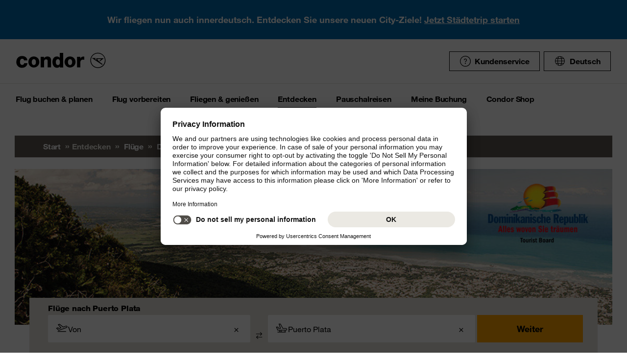

--- FILE ---
content_type: text/html;charset=utf-8
request_url: https://www.condor.com/de/fluege/dominikanische-republik/puerto-plata/
body_size: 22119
content:
<!DOCTYPE html PUBLIC "-//W3C//DTD XHTML 1.0 Transitional//EN" "http://www.w3.org/TR/xhtml1/DTD/xhtml1-transitional.dtd"> <html xml:lang="de-DE" lang="de-DE" class="condor"> <head><script>var feReleasePath="r1768299568";</script> <script type="text/javascript"> var condorContextPath="/de/"; var condorContext="de"; </script> <link rel="preconnect" href="https://app.usercentrics.eu"> <link rel="preconnect" href="https://api.usercentrics.eu"> <link rel="preconnect" href="https://privacy-proxy.usercentrics.eu"> <link rel="preload" href="https://app.usercentrics.eu/browser-ui/latest/loader.js" as="script"> <link rel="preload" href="https://privacy-proxy.usercentrics.eu/latest/uc-block.bundle.js" as="script"> <script id="usercentrics-cmp" src="https://app.usercentrics.eu/browser-ui/latest/loader.js" data-ruleset-id="U26WkoaAb4xiaN" data-language="de" async> </script> <script type="application/javascript" src="https://privacy-proxy.usercentrics.eu/latest/uc-block.bundle.js"> </script> <meta http-equiv="Content-Type" content="text/html; charset=utf-8"/> <meta name="generator" content="TYPO3 CMS"/> <meta name="viewport" content="width=device-width, initial-scale=1, maximum-scale=1"/> <meta name="cdcapikey" content="4_KlKTMxbRoyQsBxAHdOrgjw"/> <link rel="stylesheet" href="/de/frontend/dist/css/main.css?1768298124" media="all" type="text/css"/> <noscript><link rel="stylesheet" href="/de/frontend/dist/css/icons/icons.global.fallback.css?1768298124" media="all" type="text/css"/></noscript> <noscript><link rel="stylesheet" href="/de/frontend/dist/css/icons/icons.content.fallback.css?1768298124" media="all" type="text/css"/></noscript> <script src="/de/frontend/dist/js/head.js?1768298124" type="text/javascript"></script> <script src="https://mycondorbau.retention.web.condorcloud.net/loading-script/loading-script.js?language=de" type="module" async="async"></script> <meta name="theme-color" content="#ffffff"> <link rel="icon" sizes="32x32" href="/de/frontend/dist/img/favicon/favicon.ico"/> <link rel="icon" type="image/svg+xml" sizes="any" href="/de/frontend/dist/img/favicon/favicon.svg"/> <link rel="apple-touch-icon" href="/de/frontend/dist/img/favicon/apple-touch-icon.png"/> <link rel="manifest" href="/de/frontend/dist/img/favicon/site.webmanifest"> <link rel="mask-icon" href="/de/frontend/dist/img/favicon/safari-pinned-tab.svg" color="#ffa200"/> <meta name="smartbanner:icon-apple" content="https://is1-ssl.mzstatic.com/image/thumb/Purple211/v4/6c/25/e0/6c25e0d4-02bb-595c-c5e2-5509982322b4/AppIcon_condor-0-1x_U007emarketing-0-10-0-85-220-0.png/460x0w.webp"><meta name="smartbanner:icon-google" content="https://play-lh.googleusercontent.com/DQYFbpJz5CeXDz5xASABxVEPg9CiJ1kpzlGaeisvDkuZzm9RvMPze4o0cVGP0WFOS1s=w480-h960-rw"> <meta name="smartbanner:title" content="Condor App"> <meta name="smartbanner:author" content="Flugsuche & Check-in"> <meta name="smartbanner:price" content="kostenlos "> <meta name="smartbanner:price-suffix-apple" content="Download im AppStore"> <meta name="smartbanner:price-suffix-google" content="Download im Google Play Store"> <meta name="smartbanner:button" content="öffnen"> <meta name="smartbanner:button-url-apple" content="https://apps.apple.com/de/app/condor/id689238673"> <meta name="smartbanner:button-url-google" content="https://play.google.com/store/apps/details?id=com.condor.buchung&hl=de"> <meta name="smartbanner:enabled-platforms" content="android,ios"> <meta name="smartbanner:close-label" content="Close"> <link href="/de/frontend/dist/js/externalScripts/smartbanner/smartbanner.min.css" rel="stylesheet"/> <script src="/de/frontend/dist/js/externalScripts/smartbanner/smartbanner.min.js" type="text/javascript"></script><meta name="sId" content="ibe2"/> <title>Flug nach Puerto Plata (POP) ab € 189,99* | Condor</title> <meta name="description" content="Buchen Sie Flüge nach Puerto Plata mit Condor - Günstig - Weiße Sandstrände - Palmenwälder - Rythmen und Musik."/> <link rel="canonical" href="https://www.condor.com/de/fluege/dominikanische-republik/puerto-plata/"/> <meta name="robots" content="index,follow"> <meta property="origins" content="SZG,DUS,DRS,BER,GRZ,HAJ,LEJ,STR,ZRH,GVA,VIE,BRE,FRA,HAM,BSL,MUC,NUE"/> <meta property="destinations" content="POP"/> <meta name="seo-generated" content="2026-01-27-08:48"/> <meta property="og:url" content="https://www.condor.com/de/fluege/dominikanische-republik/puerto-plata/"/> <meta property="og:title" content="Flug nach Puerto Plata (POP) ab € 189,99* | Condor"/> <meta property="og:type" content="article"/> <meta property="og:image" content=""/> <meta property="og:description" content="Buchen Sie Flüge nach Puerto Plata mit Condor - Günstig - Weiße Sandstrände - Palmenwälder - Rythmen und Musik."/> <meta property="twitter:description" content="Buchen Sie Flüge nach Puerto Plata mit Condor - Günstig - Weiße Sandstrände - Palmenwälder - Rythmen und Musik."/> <link rel="alternate" hreflang="de" href="https://www.condor.com/de/fluege/dominikanische-republik/puerto-plata/" />
<link rel="alternate" hreflang="it" href="https://www.condor.com/it/voli/repubblica-dominicana/puerto-plata/" />
<link rel="alternate" hreflang="da" href="https://www.condor.com/dk/fly/dominikanske-republik/puerto-plata/" />
<link rel="alternate" hreflang="de-CH" href="https://www.condor.com/ch/fluege/dominikanische-republik/puerto-plata/" />
<link rel="alternate" hreflang="pt" href="https://www.condor.com/pt/voos/republica-dominicana/puerto-plata/" />
 <script>
var CATTParams = {
LOB : "Flights",
HolidayType : "Flights",
PageID : "-POP",
Language : "de",
FlightType:"",
DepartureAirport:"",
DestinationAirport:"",
NonFeederDepartureAirport:"",
NonFeederDestinationAirport:"",
DeptDate:"",
DeptTime:"",
ArrivalDate:"",
ArrTime:"",
ReturnDepartureAirport:"",
ReturnDestinationAirport:"",
NonFeederReturnDepartureAirport:"",
NonFeederReturnDestinationAirport:"",
ReturnDate:"",
ReturnDeptTime:"",
ReturnArrivalDate:"",
ReturnArrTime:"",
Duration:"",
SearchResultsOutboundType:"",
SearchResultsInboundType:"",
Haul:"",
Carrier:"",
FlightNo:"",
Compartment:"",
Tariff:"",
TourOperator:"",
BookingRef:"",
PaxAdult:"",
PaxChild:"",
PaxInfant:"",
PaxTotal:"",
DiscountDetails:"",
FeeValueInCurrency:"0.00",
DiscountValueInCurrency:"0.00",
BookingValueInCurrency:"0.00",
Currency:"",
BookingValue:"0.00",
DiscountValue:"0.00",
PaymentOption:"",
CardType:"",
LeadPAXPostCode:"",
AccountId:"",
AppServer:"",
SessID:"",
ErrorCode:"",
BookingItems:[],
DiscountCodes:[]};
</script> <script>

var dataLayer = [
    {
        "lpo": {
            HolidayType: "Flights",
            LOB: "Flights",
            PageID: "-POP(DO)"
        }
    }
];
</script> <script type="application/ld+json">
    {
  "@context": "https://schema.org",
  "@type": "FAQPage",
  "mainEntity": [
    {
      "@type": "Question",
      "name": "Gibt es Direktflüge nach Puerto Plata?",
      "acceptedAnswer": {
        "@type": "Answer",
        "text": "Ja, Condor bietet ganzjährig zweimal pro Woche Nonstop-Flüge von Frankfurt (FRA) nach Puerto Plata (POP) an. Ab anderen Abflughäfen wie München, Düsseldorf, Hamburg, Wien und Zürich sind Verbindungen mit Umstieg verfügbar."
      }
    },
    {
      "@type": "Question",
      "name": "Wie lange fliegt man nach Puerto Plata?",
      "acceptedAnswer": {
        "@type": "Answer",
        "text": "Die Nonstop-Flugdauer von Frankfurt nach Puerto Plata beträgt etwa 10 Stunden und 30 Minuten. Bei Abflug von anderen Flughäfen mit Umstieg verlängert sich die gesamte Reisezeit entsprechend."
      }
    },
    {
      "@type": "Question",
      "name": "Wann ist die beste Reisezeit für Puerto Plata?",
      "acceptedAnswer": {
        "@type": "Answer",
        "text": "Die beste Reisezeit für Puerto Plata liegt zwischen Dezember und April. In diesen Monaten ist es warm, trocken und sonnig, ideal für Strandurlaub und Ausflüge in die Umgebung. Die Regenzeit beginnt im Mai und endet im November."
      }
    },
    {
      "@type": "Question",
      "name": "Wann sind Flüge nach Puerto Plata am günstigsten?",
      "acceptedAnswer": {
        "@type": "Answer",
        "text": "Günstige Flüge nach Puerto Plata lassen sich häufig in der Nebensaison, zum Beispiel zwischen Mai und Juni oder im September, finden. Es lohnt sich außerdem entweder frühzeitig zu buchen, oder nach Last Minute Angeboten oder den Condor Eintagsfliegen Ausschau zu halten."
      }
    },
    {
      "@type": "Question",
      "name": "Gibt es Essen und Getränke auf dem Condor Flug nach Puerto Plata?",
      "acceptedAnswer": {
        "@type": "Answer",
        "text": "Auf dem Langstreckenflug nach Puerto Plata serviert Condor in der Economy Class ein kostenfreies Taste the World Menü sowie einen Snack. In Premium Economy und Business Class erwarten Sie erweiterte Menüoptionen und zusätzliche Services."
      }
    },
    {
      "@type": "Question",
      "name": "Wie groß ist die Zeitverschiebung zwischen Deutschland und Puerto Plata?",
      "acceptedAnswer": {
        "@type": "Answer",
        "text": "Puerto Plata liegt in der Atlantik-Zeitzone (AST). Der Zeitunterschied zu Deutschland beträgt im Winter -5 Stunden und während der deutschen Sommerzeit (MESZ) -6 Stunden, da die Dominikanische Republik keine Zeitumstellung hat."
      }
    },
    {
      "@type": "Question",
      "name": "Gibt es bei den Condor Flügen nach Puerto Plata Kissen und Decken?",
      "acceptedAnswer": {
        "@type": "Answer",
        "text": "Ja, auf den Langstreckenflügen nach Puerto Plata stellt Condor in allen Klassen Kissen und Decken bereit. In der Business Class profitieren Passagiere von hochwertiger Ausstattung für erholsamen Schlaf."
      }
    },
    {
      "@type": "Question",
      "name": "Kann ich meinen Condor Flug nach Puerto Plata auch mit Hotel als Pauschalreise buchen?",
      "acceptedAnswer": {
        "@type": "Answer",
        "text": "Ja, über Condor Holidays können Sie Ihren Flug nach Puerto Plata flexibel mit Hotels zur günstigen Pauschalreise kombinieren. So genießen Sie ein klassisches Rundum-Sorglos-Paket."
      }
    },
    {
      "@type": "Question",
      "name": "Gibt es bei Condor Flügen nach Puerto Plata Wifi an Bord?",
      "acceptedAnswer": {
        "@type": "Answer",
        "text": "Ja, auf der Nonstop-Verbindung von Frankfurt nach Puerto Plata ist WLAN über FlyConnect verfügbar. Der Internetzugang kann in allen Klassen gegen Gebühr genutzt werden."
      }
    },
    {
      "@type": "Question",
      "name": "Kann ich auf dem Condor Flug nach Puerto Plata Sportgepäck mitnehmen?",
      "acceptedAnswer": {
        "@type": "Answer",
        "text": "Ja, auf den Flügen nach Puerto Plata kann Sportgepäck gegen Gebühr bis 8 Stunden vor Abflug angemeldet werden. Mit einer gültigen Condor Activity Card ist ein Sportgepäckstück bis 30 kg kostenfrei enthalten."
      }
    }
  ]
}
</script> <meta name="user" content="224"/> <meta name="task" content="34925"/> <meta name="pageUid" content="496"/> <meta name="generated" content="2026-01-13 11:52:44"/> <meta name="pagegenerator" content="12.4 stable production"/> 
                              <script>!function(e){var n="https://s.go-mpulse.net/boomerang/";if("False"=="True")e.BOOMR_config=e.BOOMR_config||{},e.BOOMR_config.PageParams=e.BOOMR_config.PageParams||{},e.BOOMR_config.PageParams.pci=!0,n="https://s2.go-mpulse.net/boomerang/";if(window.BOOMR_API_key="EK6N2-Z5JHP-J4E3F-Z8JYU-UW8J5",function(){function e(){if(!r){var e=document.createElement("script");e.id="boomr-scr-as",e.src=window.BOOMR.url,e.async=!0,o.appendChild(e),r=!0}}function t(e){r=!0;var n,t,a,i,d=document,O=window;if(window.BOOMR.snippetMethod=e?"if":"i",t=function(e,n){var t=d.createElement("script");t.id=n||"boomr-if-as",t.src=window.BOOMR.url,BOOMR_lstart=(new Date).getTime(),e=e||d.body,e.appendChild(t)},!window.addEventListener&&window.attachEvent&&navigator.userAgent.match(/MSIE [67]\./))return window.BOOMR.snippetMethod="s",void t(o,"boomr-async");a=document.createElement("IFRAME"),a.src="about:blank",a.title="",a.role="presentation",a.loading="eager",i=(a.frameElement||a).style,i.width=0,i.height=0,i.border=0,i.display="none",o.appendChild(a);try{O=a.contentWindow,d=O.document.open()}catch(_){n=document.domain,a.src="javascript:var d=document.open();d.domain='"+n+"';void 0;",O=a.contentWindow,d=O.document.open()}if(n)d._boomrl=function(){this.domain=n,t()},d.write("<bo"+"dy onload='document._boomrl();'>");else if(O._boomrl=function(){t()},O.addEventListener)O.addEventListener("load",O._boomrl,!1);else if(O.attachEvent)O.attachEvent("onload",O._boomrl);d.close()}function a(e){window.BOOMR_onload=e&&e.timeStamp||(new Date).getTime()}if(!window.BOOMR||!window.BOOMR.version&&!window.BOOMR.snippetExecuted){window.BOOMR=window.BOOMR||{},window.BOOMR.snippetStart=(new Date).getTime(),window.BOOMR.snippetExecuted=!0,window.BOOMR.snippetVersion=14,window.BOOMR.url=n+"EK6N2-Z5JHP-J4E3F-Z8JYU-UW8J5";var i=document.currentScript||document.getElementsByTagName("script")[0],o=i.parentNode,r=!1,d=document.createElement("link");if(d.relList&&"function"==typeof d.relList.supports&&d.relList.supports("preload")&&"as"in d)window.BOOMR.snippetMethod="p",d.href=window.BOOMR.url,d.rel="preload",d.as="script",d.addEventListener("load",e),d.addEventListener("error",function(){t(!0)}),setTimeout(function(){if(!r)t(!0)},3e3),BOOMR_lstart=(new Date).getTime(),o.appendChild(d);else t(!1);if(window.addEventListener)window.addEventListener("load",a,!1);else if(window.attachEvent)window.attachEvent("onload",a)}}(),"".length>0)if(e&&"performance"in e&&e.performance&&"function"==typeof e.performance.setResourceTimingBufferSize)e.performance.setResourceTimingBufferSize();!function(){if(BOOMR=e.BOOMR||{},BOOMR.plugins=BOOMR.plugins||{},!BOOMR.plugins.AK){var n=""=="true"?1:0,t="",a="aohozvyx24f7a2lyoyha-f-90f4a1548-clientnsv4-s.akamaihd.net",i="false"=="true"?2:1,o={"ak.v":"39","ak.cp":"1207917","ak.ai":parseInt("716674",10),"ak.ol":"0","ak.cr":12,"ak.ipv":4,"ak.proto":"h2","ak.rid":"45702d4","ak.r":48121,"ak.a2":n,"ak.m":"b","ak.n":"essl","ak.bpcip":"3.142.236.0","ak.cport":49566,"ak.gh":"23.62.38.242","ak.quicv":"","ak.tlsv":"tls1.3","ak.0rtt":"","ak.0rtt.ed":"","ak.csrc":"-","ak.acc":"","ak.t":"1769502222","ak.ak":"hOBiQwZUYzCg5VSAfCLimQ==sIFi2rzowDZKMCF+AmGKeXpN/dM/KyYLeLceh8Rj/4ClQKXP+Qx+u3Btmxv09gB8lmfD6VgNd7QLn/6UVWDBYJNReXw/wuxYKXVJjMmTZ0dZ0nkjYZeGJ45GDd0Wdk0ROVrRMqX+awH7jh9/sRx0kj8+e4+f7hZzTHJTlOKJM8EMkn9woxQogyc0wh2ILLgz8Xj8zINERXCXd/HVR0ZNvSpIpRHPgxAVkXWd6BxStSHSxpr0A6WQkyjjA7V2b/k2dwG893ctf/UzJGAsf75Rr1i8ZQcdGsUug33sQ4lU20V976PxP+UqFDVL/136LW/vT4cfWoKvfTbMVqyq9M9gfl/NLJ0DuiCLPFh9/Np2akGCiX8mrHPuAGqzzCUqNGsWHSe2EKawdrbwxXjvt8pJT5QBAHZFzV6dKqkWmBQRz7M=","ak.pv":"37","ak.dpoabenc":"","ak.tf":i};if(""!==t)o["ak.ruds"]=t;var r={i:!1,av:function(n){var t="http.initiator";if(n&&(!n[t]||"spa_hard"===n[t]))o["ak.feo"]=void 0!==e.aFeoApplied?1:0,BOOMR.addVar(o)},rv:function(){var e=["ak.bpcip","ak.cport","ak.cr","ak.csrc","ak.gh","ak.ipv","ak.m","ak.n","ak.ol","ak.proto","ak.quicv","ak.tlsv","ak.0rtt","ak.0rtt.ed","ak.r","ak.acc","ak.t","ak.tf"];BOOMR.removeVar(e)}};BOOMR.plugins.AK={akVars:o,akDNSPreFetchDomain:a,init:function(){if(!r.i){var e=BOOMR.subscribe;e("before_beacon",r.av,null,null),e("onbeacon",r.rv,null,null),r.i=!0}return this},is_complete:function(){return!0}}}}()}(window);</script></head> <body> <script> window.dataLayer = window.dataLayer || [];dataLayer.push({event:"rl_page_view", page:{name:"\/seo\/overview-de", content_type:"", id:496, market:"", language:"de", application:"cfi"}});</script><script>(function(w,d,s,l,i){w[l]=w[l]||[];w[l].push({'gtm.start': new Date().getTime(),event:'gtm.js'});var f=d.getElementsByTagName(s)[0], j=d.createElement(s),dl=l!='dataLayer'?'&l='+l:'';j.async=true;j.src= 'https://ok3.condor.com/gtm.js?id='+i+dl;f.parentNode.insertBefore(j,f); })(window,document,'script','dataLayer','GTM-PS2VS9');</script> <div class="site"> <header class="site_header"> <div class="site_header__wrapper"> <div class="site_header_logo" itemscope="itemscope" itemtype="http://schema.org/Organization"> <a itemprop="url" href="/de/" class="condor-logo" title="To homepage">Condor</a> <span class="condor-claim">Leidenschaft ist unser Kompass</span> </div> <a href="#mood" class="skip" style="float: left;"> Skip content </a> <div class="site_header_meta"> <div class="site_header_meta_support site_header_meta_country"> <a href="/de/hilfe-kontakt/hilfe.jsp" class="flyout-form_trigger btn-text btn-icon-secondary"> <span class="icon icon-customerService"></span> Kundenservice </a> </div> <div class="site_header_meta_country"> <div class="flyout-form" aria-haspopup="true" aria-expanded="false"> <button class="flyout-form_trigger btn-text" type="button" aria-haspopup="true"><span class="icon-globe"></span>Deutsch</button> <form action="/" method="get"> <div class="flyout-form_overlay"> <div class="input-select-secondary"> <label id="lang-select">Sprache</label> <select name="url" aria-labelledby="lang-select"> <option lang="de" xml:lang="de" value="https://www.condor.com/de/fluege/" selected="selected">Deutsch</option> <option lang="de-CH" xml:lang="de-CH" value="/ch/fluege/dominikanische-republik/puerto-plata/">Deutsch (CH)</option> <option lang="en" xml:lang="en" value="/eu/">English (Europe)</option> <option lang="en-US" xml:lang="en-US" value="/us/">English (USA/CAN)</option> <option lang="es" xml:lang="es" value="/es/">Español</option> <option lang="it" xml:lang="it" value="/it/voli/repubblica-dominicana/puerto-plata/">Italiano</option> <option lang="fr" xml:lang="fr" value="/fr/">Français</option> <option lang="pl" xml:lang="pl" value="/pl/">Polski</option> <option lang="pt" xml:lang="pt" value="/pt/voos/republica-dominicana/puerto-plata/">Português</option> <option lang="nl" xml:lang="nl" value="/nl/">Nederlands</option> <option lang="da" xml:lang="da" value="/dk/fly/dominikanske-republik/puerto-plata/">Dansk</option> <option lang="cs" xml:lang="cs" value="/cz/">Čeština</option> </select> </div> <div class="input-checkbox"> <input type="checkbox" value="1" id="remember-my-settings" name="rmbrme" tabindex="-1"/> <label for="remember-my-settings" tabindex="0">Einstellung merken</label> </div> <button type="submit" class="btn-primary right">Ok</button> </div> </form> </div> </div> <div class="my-condor-react-wrapper" data-entry="my-condor-auth"></div> </div> </div> <div class="site_header_nav"> <nav class="nav-main" aria-label="Main Navigation"> <button class="nav-main_menu btn-icon-text" aria-hidden="true"> <span class="btn-icon-text_icon"> <span class="btn-icon-text_default icon-menu-coral"></span> <span class="btn-icon-text_hover icon-menu-sun"></span> </span> <span class="btn-icon-text-large">Menu</span> </button> <button class="nav-main_close btn-icon-primary btn-circle" aria-hidden="true"><span class="icon-close-s-white"></span></button> <button class="btn-icon-text nav-main-active-sub_back-link" aria-hidden="true"> <span class="btn-icon-text_icon"> <span class="btn-icon-text_default icon-arrow-left-s-coral"></span> <span class="btn-icon-text_hover icon-arrow-left-s-sun"></span> </span> zurück </button> <ul class="nav-main_pages" role="tablist"><li><a href="" class="nav-main_link-first" aria-haspopup="true" aria-expanded="false"><strong>Flug buchen &amp; planen</strong></a><div class="nav-main_flyout" aria-hidden="true"><button class="nav-main-flyout_close" aria-hidden="true"><span class="icon-close-s-black"></span></button><div class="nav-main_subpages"><ul class="grid"><li class="grid_col"><a href="" class="nav-main_link-second"><strong><span class="nav-main_link-second-breadcrumb"> Flug buchen & planen</span> Flug</strong></a><ul class="nav-third-level_flyout"><li><a href="/tca/de/angebote/guenstige-fluege-finden?origins=&amp;originRegions=&amp;destinations=&amp;destinationRegions=&amp;class=allClasses&amp;currency=EUR#cheapFlightSearch" class="nav-main_link-third" title="Günstige Flüge finden"><strong>Günstige Flüge finden</strong></a></li><li><a href="/tca/de/flight/search" class="nav-main_link-third" title="Flugsuche"><strong>Flugsuche</strong></a></li><li><a href="/de/flug-buchen-planen/flug/flugplan.jsp" class="nav-main_link-third" title="Flugplan"><strong>Flugplan</strong></a></li><li><a href="/tca/de/groupbooking/groupBookingSearch" class="nav-main_link-third" title="Gruppenbuchung"><strong>Gruppenbuchung</strong></a></li><li><a href="/de/flug-buchen-planen/flug/flug-umbuchen.jsp" class="nav-main_link-third" title="Flug umbuchen"><strong>Flug umbuchen</strong></a></li><li><a href="/de/flug-buchen-planen/flug/flex-tarif.jsp" class="nav-main_link-third" title="Flex Tarif"><strong>Flex Tarif</strong></a></li><li><a href="/de/flug-buchen-planen/angebote/guthaben-gutschein-pruefen.jsp" class="nav-main_link-third" title="Gutschein prüfen"><strong>Gutschein prüfen</strong></a></li></ul></li><li class="grid_col"><a href="" class="nav-main_link-second"><strong><span class="nav-main_link-second-breadcrumb"> Flug buchen & planen</span> Extras</strong></a><ul class="nav-third-level_flyout"><li><a href="/de/fliegen-geniessen/an-bord-service/sitzplatzreservierung.jsp" class="nav-main_link-third" title="Sitzplatzreservierung"><strong>Sitzplatzreservierung</strong></a></li><li><a href="/de/flug-vorbereiten/gepaeck-tiere/zusatzgepaeck.jsp" class="nav-main_link-third" title="Zusatzgepäck"><strong>Zusatzgepäck</strong></a></li><li><a href="/de/flug-buchen-planen/extras/upgrade-optionen.jsp" class="nav-main_link-third" title="Upgrade"><strong>Upgrade</strong></a></li><li><a href="/de/flug-buchen-planen/flug-angebote-flug-deals/condor-card.jsp" class="nav-main_link-third" title="Condor Cards"><strong>Condor Cards</strong></a></li><li><a href="https://de.condorvacations.condor.com/?MDPCID=CondorVacations-de-DE.DPS.Condor.menunavigation-HP.hotel" target="_blank" class="nav-main_link-third" rel="noreferrer" title="Hotels"><strong>Hotels</strong></a></li><li><a href="/de/flug-vorbereiten/am-flughafen/railfly.jsp" class="nav-main_link-third" title="Rail&amp;Fly"><strong>Rail&amp;Fly</strong></a></li><li><a href="/de/flug-buchen-planen/extras/mietwagen.jsp" class="nav-main_link-third" title="Mietwagen"><strong>Mietwagen</strong></a></li><li><a href="/de/flug-buchen-planen/extras/hansemerkur-reiseversicherung.jsp" class="nav-main_link-third" title="Reiseversicherung"><strong>Reiseversicherung</strong></a></li><li><a href="/de/flug-buchen-planen/extras/klimabeitrag.jsp" class="nav-main_link-third" title="Klimabeitrag"><strong>Klimabeitrag</strong></a></li><li><a href="/de/flug-buchen-planen/extras/aufrunden-fuer-die-zukunft.jsp" class="nav-main_link-third" title="Aufrunden für die Zukunft"><strong>Aufrunden für die Zukunft</strong></a></li><li><a href="/de/flug-buchen-planen/extras/ueberblick.jsp" class="nav-main_link-third" title="Extras im Überblick"><strong>Extras im Überblick</strong></a></li></ul></li><li class="grid_col"><a href="" class="nav-main_link-second"><strong><span class="nav-main_link-second-breadcrumb"> Flug buchen & planen</span> Angebote</strong></a><ul class="nav-third-level_flyout"><li><a href="/de/flug-buchen-planen/angebote/last-minute-fluege.jsp" class="nav-main_link-third" title="Last Minute Flüge"><strong>Last Minute Flüge</strong></a></li><li><a href="/de/flug-buchen-planen/angebote/super-last-minute-fluege.jsp" class="nav-main_link-third" title="Super Last Minute Flüge"><strong>Super Last Minute Flüge</strong></a></li><li><a href="/de/flug-buchen-planen/angebote/fruehbucher.jsp" class="nav-main_link-third" title="Frühbucher"><strong>Frühbucher</strong></a></li><li><a href="/de/flug-buchen-planen/flug-angebote-flug-deals/inlandsfluege-deutschland.jsp" class="nav-main_link-third" title="Inlandsflüge Deutschland"><strong>Inlandsflüge Deutschland</strong></a></li><li><a href="/de/flug-buchen-planen/flug-angebote-flug-deals/eintagsfliegen.jsp" class="nav-main_link-third" title="Eintagsfliegen"><strong>Eintagsfliegen</strong></a></li><li><a href="/de/flug-buchen-planen/flug-angebote-flug-deals.jsp" class="nav-main_link-third" title="Alle Flugangebote"><strong>Alle Flugangebote</strong></a></li></ul></li></ul></div></div></li><li><a href="" class="nav-main_link-first" aria-haspopup="true" aria-expanded="false"><strong>Flug vorbereiten</strong></a><div class="nav-main_flyout" aria-hidden="true"><button class="nav-main-flyout_close" aria-hidden="true"><span class="icon-close-s-black"></span></button><div class="nav-main_subpages"><ul class="grid"><li class="grid_col"><a href="" class="nav-main_link-second"><strong><span class="nav-main_link-second-breadcrumb"> Flug vorbereiten</span> Gepäck & Tiere</strong></a><ul class="nav-third-level_flyout"><li><a href="/de/flug-vorbereiten/gepaeck-tiere/gepaeck.jsp" class="nav-main_link-third" title="Gepäck"><strong>Gepäck</strong></a></li><li><a href="/de/flug-vorbereiten/gepaeck-tiere/tierbefoerderung.jsp" class="nav-main_link-third" title="Tierbeförderung"><strong>Tierbeförderung</strong></a></li><li><a href="/de/flug-vorbereiten/gepaeck-tiere/sportgepaeck.jsp" class="nav-main_link-third" title="Sportgepäck"><strong>Sportgepäck</strong></a></li><li><a href="/de/flug-vorbereiten/gepaeck-tiere/gefaehrliche-gueter.jsp" class="nav-main_link-third" title="Gefährliche Güter"><strong>Gefährliche Güter</strong></a></li><li><a href="/de/flug-vorbereiten/gepaeck-tiere/sondergepaeck.jsp" class="nav-main_link-third" title="Sondergepäck"><strong>Sondergepäck</strong></a></li><li><a href="/de/flug-vorbereiten/gepaeck-tiere/bestimmungen-fuer-fluege-mit-anderen-fluggesellschaften.jsp" class="nav-main_link-third" title="Bestimmungen für Zu- &amp; Abbringerflüge"><strong>Bestimmungen für Zu- &amp; Abbringerflüge</strong></a></li></ul></li><li class="grid_col"><a href="" class="nav-main_link-second"><strong><span class="nav-main_link-second-breadcrumb"> Flug vorbereiten</span> Am Flughafen</strong></a><ul class="nav-third-level_flyout"><li><a href="/tca/de/fot" class="nav-main_link-third" title="Ankunft &amp; Abflug"><strong>Ankunft &amp; Abflug</strong></a></li><li><a href="/de/flug-buchen-planen/extras/flughafen-lounges.jsp" class="nav-main_link-third" title="Flughafen Lounges"><strong>Flughafen Lounges</strong></a></li><li><a href="/de/flug-vorbereiten/am-flughafen/flughafeninformation.jsp" class="nav-main_link-third" title="Flughafeninformation"><strong>Flughafeninformation</strong></a></li><li><a href="/de/flug-buchen-planen/extras/parken-am-flughafen.jsp" class="nav-main_link-third" title="Parken am Flughafen"><strong>Parken am Flughafen</strong></a></li><li><a href="/de/flug-buchen-planen/extras/flughafenhotels.jsp" class="nav-main_link-third" title="Flughafenhotels"><strong>Flughafenhotels</strong></a></li></ul></li><li class="grid_col"><a href="" class="nav-main_link-second"><strong><span class="nav-main_link-second-breadcrumb"> Flug vorbereiten</span> Check-in</strong></a><ul class="nav-third-level_flyout"><li><a href="/de/flug-vorbereiten/check-in/online-check-in.jsp" class="nav-main_link-third" title="Online Check-in"><strong>Online Check-in</strong></a></li><li><a href="/de/flug-vorbereiten/check-in/vorabend-check-in.jsp" class="nav-main_link-third" title="Vorabend Check-in"><strong>Vorabend Check-in</strong></a></li><li><a href="/de/flug-vorbereiten/check-in/check-in-am-flughafen.jsp" class="nav-main_link-third" title="Check-in am Flughafen"><strong>Check-in am Flughafen</strong></a></li></ul></li><li class="grid_col"><a href="" class="nav-main_link-second"><strong><span class="nav-main_link-second-breadcrumb"> Flug vorbereiten</span> Reiseinformationen</strong></a><ul class="nav-third-level_flyout"><li><a href="/de/flug-vorbereiten/reiseinformationen/aktuelle-meldungen.jsp" class="nav-main_link-third" title="Aktuelle Meldungen"><strong>Aktuelle Meldungen</strong></a></li><li><a href="/de/flug-vorbereiten/reiseinformationen/usa-kanada.jsp" class="nav-main_link-third" title="USA &amp; Kanada"><strong>USA &amp; Kanada</strong></a></li><li><a href="/de/flug-vorbereiten/reiseinformationen/api-datenformular.jsp" class="nav-main_link-third" title="API Datenformular"><strong>API Datenformular</strong></a></li><li><a href="/de/flug-buchen-planen/extras/sherpa-evisa.jsp" class="nav-main_link-third" title="eVisum beantragen"><strong>eVisum beantragen</strong></a></li></ul></li></ul></div></div></li><li><a href="" class="nav-main_link-first" aria-haspopup="true" aria-expanded="false"><strong>Fliegen &amp; genießen</strong></a><div class="nav-main_flyout" aria-hidden="true"><button class="nav-main-flyout_close" aria-hidden="true"><span class="icon-close-s-black"></span></button><div class="nav-main_subpages"><ul class="grid"><li class="grid_col"><a href="" class="nav-main_link-second"><strong><span class="nav-main_link-second-breadcrumb"> Fliegen & genießen</span> Klassen & Tarife</strong></a><ul class="nav-third-level_flyout"><li><a href="/de/fliegen-geniessen/klassen-und-tarife/business.jsp" class="nav-main_link-third" title="Business Class"><strong>Business Class</strong></a></li><li><a href="/de/fliegen-geniessen/klassen-und-tarife/premium-economy.jsp" class="nav-main_link-third" title="Premium Economy Class"><strong>Premium Economy Class</strong></a></li><li><a href="/de/fliegen-geniessen/klassen-und-tarife/economy.jsp" class="nav-main_link-third" title="Economy Class"><strong>Economy Class</strong></a></li><li><a href="/de/fliegen-geniessen/klassen-und-tarife/green-fare.jsp" class="nav-main_link-third" title="Green Fare"><strong>Green Fare</strong></a></li></ul></li><li class="grid_col"><a href="" class="nav-main_link-second"><strong><span class="nav-main_link-second-breadcrumb"> Fliegen & genießen</span> An Bord Service</strong></a><ul class="nav-third-level_flyout"><li><a href="/de/fliegen-geniessen/an-bord-service/essen-getraenke.jsp" class="nav-main_link-third" title="Essen &amp; Getränke"><strong>Essen &amp; Getränke</strong></a></li><li><a href="/de/fliegen-geniessen/an-bord-service/condor-shopping.jsp" class="nav-main_link-third" title="Condor Shopping"><strong>Condor Shopping</strong></a></li><li><a href="/de/fliegen-geniessen/an-bord-service/entertainment.jsp" class="nav-main_link-third" title="Entertainment an Bord"><strong>Entertainment an Bord</strong></a></li></ul></li><li class="grid_col"><a href="" class="nav-main_link-second"><strong><span class="nav-main_link-second-breadcrumb"> Fliegen & genießen</span> Besondere Betreuung</strong></a><ul class="nav-third-level_flyout"><li><a href="/de/fliegen-geniessen/besondere-betreuung/passagiere-mit-besonderen-beduerfnissen.jsp" class="nav-main_link-third" title="Barrierefrei Reisen"><strong>Barrierefrei Reisen</strong></a></li><li><a href="/de/fliegen-geniessen/besondere-betreuung/passagiere-mit-besonderen-beduerfnissen/schwangerschaft-und-krankheiten.jsp" class="nav-main_link-third" title="Fliegen in der Schwangerschaft"><strong>Fliegen in der Schwangerschaft</strong></a></li><li><a href="/de/fliegen-geniessen/besondere-betreuung/fliegen-mit-kleinkindern.jsp" class="nav-main_link-third" title="Fliegen mit Kindern"><strong>Fliegen mit Kindern</strong></a></li><li><a href="/de/fliegen-geniessen/besondere-betreuung/gesundes-fliegen.jsp" class="nav-main_link-third" title="Gesundes Fliegen"><strong>Gesundes Fliegen</strong></a></li></ul></li><li class="grid_col"><a href="" class="nav-main_link-second"><strong><span class="nav-main_link-second-breadcrumb"> Fliegen & genießen</span> Condor & Partner</strong></a><ul class="nav-third-level_flyout"><li><a href="/de/fliegen-geniessen/condor-partner/vielfliegerprogramme.jsp" class="nav-main_link-third" title="Vielfliegerprogramme"><strong>Vielfliegerprogramme</strong></a></li><li><a href="/de/fliegen-geniessen/condor-partner/unsere-flotte.jsp" class="nav-main_link-third" title="Unsere Flotte"><strong>Unsere Flotte</strong></a></li><li><a href="/de/fliegen-geniessen/condor-partner/unsere-partner-airlines.jsp" class="nav-main_link-third" title="Unsere Partner Airlines"><strong>Unsere Partner Airlines</strong></a></li><li><a href="/de/fliegen-geniessen/condor-partner/unser-neuer-look.jsp" class="nav-main_link-third" title="The Stripe Vibe"><strong>The Stripe Vibe</strong></a></li></ul></li></ul></div></div></li><li><a href="" class="nav-main_link-first nav-main_link-first-active" aria-haspopup="true" aria-expanded="false"><strong>Entdecken</strong></a><div class="nav-main_flyout nav-main_flyout-teaser"> <button class="nav-main-flyout_close" aria-hidden="true"> <span class="icon-close-s-black"></span> </button> <div class="nav-main_subpages"> <ul class="grid"><li class="grid_col"><a href="" class="nav-main_link-second"><strong><span class="nav-main_link-second-breadcrumb"> Entdecken</span> Urlaub in der Sonne</strong></a><ul class="nav-third-level_flyout"><li><a href="/de/fluege/spanien/mallorca/" class="nav-main_link-third" title="Mallorca"><strong>Mallorca</strong></a></li><li><a href="/de/fluege/kanaren/" class="nav-main_link-third" title="Kanaren"><strong>Kanaren</strong></a></li><li><a href="/de/fluege/suedafrika/" class="nav-main_link-third" title="Südafrika"><strong>Südafrika</strong></a></li><li><a href="/de/fluege/mexiko/los-cabos-cabo-san-lucas/" class="nav-main_link-third" title="Los Cabos, Mexiko"><strong>Los Cabos, Mexiko</strong></a></li><li><a href="/de/fluege/karibik/" class="nav-main_link-third" title="Karibik"><strong>Karibik</strong></a></li><li><a href="/de/fluege/thailand/" class="nav-main_link-third" title="Thailand"><strong>Thailand</strong></a></li><li><a href="/de/fluege/inseln-im-indischen-ozean/" class="nav-main_link-third" title="Indischer Ozean"><strong>Indischer Ozean</strong></a></li><li><a href="/de/fluege/tansania/sansibar/" class="nav-main_link-third" title="Sansibar"><strong>Sansibar</strong></a></li><li><a href="/de/fluege/portugal/madeira/" class="nav-main_link-third" title="Madeira"><strong>Madeira</strong></a></li><li><a href="/de/fluege/aegypten/hurghada/" class="nav-main_link-third" title="Hurghada, Ägypten"><strong>Hurghada, Ägypten</strong></a></li><li><a href="/de/fluege/marokko/agadir/" class="nav-main_link-third" title="Agadir, Marokko"><strong>Agadir, Marokko</strong></a></li><li><a href="/de/fluege/vereinigte-arabische-emirate/abu-dhabi/" class="nav-main_link-third" title="Abu Dhabi"><strong>Abu Dhabi</strong></a></li><li><a href="/de/fluege/vereinigte-arabische-emirate/dubai/" class="nav-main_link-third" title="Dubai"><strong>Dubai</strong></a></li></ul></li><li class="grid_col"><a href="" class="nav-main_link-second"><strong><span class="nav-main_link-second-breadcrumb"> Entdecken</span> Städtetrips</strong></a><ul class="nav-third-level_flyout"><li><a href="/de/fluege/usa/new-york/" class="nav-main_link-third" title="New York (JFK)"><strong>New York (JFK)</strong></a></li><li><a href="/de/fluege/kanada/toronto/" class="nav-main_link-third" title="Toronto"><strong>Toronto</strong></a></li><li><a href="/de/fluege/kanada/vancouver/" class="nav-main_link-third" title="Vancouver"><strong>Vancouver</strong></a></li><li><a href="/de/fluege/usa/san-francisco/" class="nav-main_link-third" title="San Francisco"><strong>San Francisco</strong></a></li><li><a href="/de/fluege/usa/los-angeles/" class="nav-main_link-third" title="Los Angeles"><strong>Los Angeles</strong></a></li><li><a href="/de/fluege/usa/seattle/" class="nav-main_link-third" title="Seattle"><strong>Seattle</strong></a></li><li><a href="/de/fluege/usa/boston/" class="nav-main_link-third" title="Boston"><strong>Boston</strong></a></li><li><a href="/de/fluege/grossbritannien/london-gatwick/" class="nav-main_link-third" title="London (LGW)"><strong>London (LGW)</strong></a></li><li><a href="/de/fluege/spanien/barcelona/" class="nav-main_link-third" title="Barcelona"><strong>Barcelona</strong></a></li><li><a href="/de/fluege/frankreich/paris-charles-de-gaulle/" class="nav-main_link-third" title="Paris"><strong>Paris</strong></a></li><li><a href="/de/fluege/italien/rom-fiumicino/" class="nav-main_link-third" title="Rom"><strong>Rom</strong></a></li><li><a href="/de/fluege/italien/venedig/" class="nav-main_link-third" title="Venedig"><strong>Venedig</strong></a></li><li><a href="/de/fluege/tschechische-republik/prag/" class="nav-main_link-third" title="Prag"><strong>Prag</strong></a></li><li><a href="/de/fluege/oesterreich/wien/" class="nav-main_link-third" title="Wien"><strong>Wien</strong></a></li><li><a href="/de/fluege/ungarn/budapest/" class="nav-main_link-third" title="Budapest"><strong>Budapest</strong></a></li></ul></li><li class="grid_col"><a href="" class="nav-main_link-second"><strong><span class="nav-main_link-second-breadcrumb"> Entdecken</span> Specials</strong></a><ul class="nav-third-level_flyout"><li><a href="/de/entdecken/specials/fussball-weltmeisterschaft-2026.jsp" class="nav-main_link-third" title="Flüge zur Fußball WM 2026"><strong>Flüge zur Fußball WM 2026</strong></a></li><li><a href="/de/entdecken/specials/condor-eintracht-frankfurt.jsp" class="nav-main_link-third" title="Condor x Eintracht Frankfurt"><strong>Condor x Eintracht Frankfurt</strong></a></li><li><a href="/de/entdecken/specials/indischer-ozean-mauritius.jsp" class="nav-main_link-third" title="Malediven, Mauritius &amp; Seychellen"><strong>Malediven, Mauritius &amp; Seychellen</strong></a></li><li><a href="/de/entdecken/wo-ist-es-warm-im.jsp" class="nav-main_link-third" title="Wo ist es warm"><strong>Wo ist es warm</strong></a></li><li><a href="/de/entdecken/specials/neue-condor-reiseziele.jsp" class="nav-main_link-third" title="Neue Condor Flugziele"><strong>Neue Condor Flugziele</strong></a></li><li><a href="/de/entdecken/specials/staedtereisen.jsp" class="nav-main_link-third" title="Städtereisen"><strong>Städtereisen</strong></a></li><li><a href="/de/entdecken/specials/usa-ziele.jsp" class="nav-main_link-third" title="USA Ziele"><strong>USA Ziele</strong></a></li><li><a href="/de/entdecken/specials/ziele-in-kanada.jsp" class="nav-main_link-third" title="Kanada Ziele"><strong>Kanada Ziele</strong></a></li><li><a href="/de/entdecken/aktivurlaub/golfen.jsp" class="nav-main_link-third" title="Golfurlaub"><strong>Golfurlaub</strong></a></li><li><a href="/de/entdecken/specials/nebensaison.jsp" class="nav-main_link-third" title="Urlaub in der Nebensaison"><strong>Urlaub in der Nebensaison</strong></a></li><li><a href="/de/entdecken/specials/urlaub-im-winter.jsp" class="nav-main_link-third" title="Warme Reiseziele im Winter"><strong>Warme Reiseziele im Winter</strong></a></li></ul></li> <li class="grid_col navigation-side_teaser"> <a class="nav-main_link-teaser nav__worldmapicon" href="/de/entdecken/weltkarte.jsp"> <span class="headline-h4"> Weltkarte </span> <p> Alle Reiseziele auf einen Blick </p> <span class="btn-primary btn-block">Zur Weltkarte</span> </a> <a class="nav-main_link-teaser" href="/de/fluege/"> <span class="mod-icon-headline"> <span class="icon-headline__icon"> <span class="icon-plane--globe"></span> </span> <span class="headline-h4"> Alle Flugziele </span> </span> <p> Condor bringt Sie zu den schönsten Zielen weltweit </p> <span class="btn-primary btn-block"> Jetzt entdecken </span> </a> </li> </ul> </div> </div></li><li><a href="https://www.condorholidays.com/de-de?utm_source=condor.com&amp;utm_medium=Home&amp;utm_campaign=Website_TopNavi_de&amp;utm_content=Home_Navigation&amp;pid=1006&amp;csid=rIodxg0GSIxr_Aj9AOkR" target="_blank" class="nav-main_link-first" aria-haspopup="true" aria-expanded="false" rel="noreferrer" title="Pauschalreisen"><strong>Pauschalreisen</strong></a></li><li><a href="/tcibe/de/mybooking/login" target="_blank" class="nav-main_link-first" aria-haspopup="true" aria-expanded="false" title="Meine Buchung"><strong>Meine Buchung</strong></a></li><li><a href="https://shop.condor.com/" class="nav-main_link-first" aria-haspopup="true" aria-expanded="false" title="Condor Shop"><strong>Condor Shop</strong></a></li></ul> </nav> </div> <div id="main"></div> </header> <main class="site_main"> <div class="mod-breadcrumb"> <div class="grid"> <div class="grid_col"> <nav class="mod-breadcrumb_navigation" aria-label="breadcrumb navigation"> <div class="mod-breadcrumb_navigation-item"> <a href="/de/">Start</a> </div> <div class="mod-breadcrumb_navigation-item">Entdecken</div> <div class="mod-breadcrumb_navigation-item"> <a href="/de/fluege/">Flüge</a> </div> <div class="mod-breadcrumb_navigation-item"> <a href="/de/fluege/dominikanische-republik/">Dominikanische Republik</a> </div> <div class="mod-breadcrumb_navigation-item"> Puerto Plata </div> </nav> </div> </div> </div> <script type="application/ld+json">
    {
        "@context": "https://schema.org",
        "@type": "BreadcrumbList",
        "itemListElement": [{
            "@type": "ListItem",
            "position": 1,
            "name": "Start",
            "item": "https://www.condor.com/de/"
        },{
            "@type": "ListItem",
            "position": 2,
            "name": "Flüge",
            "item": "https://www.condor.com/de/fluege/"
        },{
            "@type": "ListItem",
            "position": 3,
            "name": "Dominikanische Republik",
            "item": "https://www.condor.com/de/fluege/dominikanische-republik/"
        },{
            "@type": "ListItem",
            "position": 4,
            "name": "Puerto Plata",
            "item": "https://www.condor.com/de/fluege/dominikanische-republik/puerto-plata/"
        }]
    }
</script> <a name="mood"></a> <div class="mod-compact-search"> <div class="grid"> <div class="grid_col"> <picture><!--[if IE 9]><video style="display: none;"><![endif]--><source srcset="/de/fileadmin/dam/_processed_/1/3/csm_pop-puerto-plata-dom-rep-sicht-strand-stadt-condor-fva-logo-1144x298_6ab6dcf554.jpg 1x, /de/fileadmin/dam/_processed_/1/3/csm_pop-puerto-plata-dom-rep-sicht-strand-stadt-condor-fva-logo-1144x298_2dbce364ac.jpg 2x" media="(min-width: 980px)"/><source srcset="/de/fileadmin/dam/_processed_/1/3/csm_pop-puerto-plata-dom-rep-sicht-strand-stadt-condor-fva-logo-1144x298_fc186180ff.jpg 1x, /de/fileadmin/dam/_processed_/1/3/csm_pop-puerto-plata-dom-rep-sicht-strand-stadt-condor-fva-logo-1144x298_5e1ae05a27.jpg 2x" media="(min-width: 750px)"/><source srcset="/de/fileadmin/dam/_processed_/1/3/csm_pop-puerto-plata-dom-rep-sicht-strand-stadt-condor-fva-logo-1144x298_42c979f80c.jpg 1x, /de/fileadmin/dam/_processed_/1/3/csm_pop-puerto-plata-dom-rep-sicht-strand-stadt-condor-fva-logo-1144x298_50a1018d3f.jpg 2x"/><!--[if IE 9]></video><![endif]--><img alt="" title="Flüge nach Puerto Plata | Condor" class="img-full " loading="lazy" src="/de/fileadmin/dam/_processed_/1/3/csm_pop-puerto-plata-dom-rep-sicht-strand-stadt-condor-fva-logo-1144x298_42c979f80c.jpg"/></picture> </div> </div> <a name="search"></a> <form action="/tca/de/flight/search" method="get" class="mod-compact-search_form auto-init" data-module="compactSearch" data-options='{"ISOCountryCode": "DO"}'> <fieldset> <span class="headline-h1">Flüge nach Puerto Plata</span> <div class="mod-compact-search_form-wrapper"> <div class="mod-compact-search_form-row"> <div class="mod-compact-search_form-item"> <div class="input-text layer-wrapper wrapper-origin-location" data-location="outbound-origin"> <span class="btn-icon-text icon-in-form"> <span class="btn-icon-text_icon"> <span class="btn-icon-text_default icon-fly-from"></span> <span class="btn-icon-text_hover icon-fly-from"></span> </span> </span> <input type="hidden" value="" class="location-field hidden" name="origin" id="compact:outboundOrigin" data-location="outbound-origin"/> <input type="text" value="Von" class="departure location-layer location-field" id="departureLocation" data-location="outbound-origin" data-placeholder="Von" aria-label="Von"/> <span class="reset-input"></span> <span class="swap-destinations"></span> </div> </div> <div class="mod-compact-search_form-item"> <div class="input-text layer-wrapper wrapper-destination-location" data-location="outbound-destination"> <span class="btn-icon-text icon-in-form"> <span class="btn-icon-text_icon"> <span class="btn-icon-text_default icon-fly-to"></span> <span class="btn-icon-text_hover icon-fly-to"></span> </span> </span> <input type="hidden" value="POP" class="location-field hidden" name="destination" id="compact:outboundDestination" data-location="outbound-destination"/> <input type="text" value="Nach" class="arrival location-layer location-field" id="returnFlightLocation" data-location="outbound-destination" data-placeholder="Nach" aria-label="Nach"/> <span class="reset-input"></span> </div> </div> <div class="mod-compact-search_form-item btn-open-expand"> <input type="button" class="btn-primary" value="Weiter"/> </div> </div> <div class="expand-container"> <div class="mod-compact-search_form-row oneway"> <div class="mod-compact-search_form-item"> <div class="input-checkbox-light" tabindex="0"> <input type="checkbox" value="1" id="oneway" name="oneway"/> <label for="oneway">Nur Hinflug</label> </div> </div> <div class="mod-compact-search_form-item close-expand"> <span class="btn-close icon-close"></span> </div> </div> <div class="mod-compact-search_form-row calendar-outbound-return"> <div class="mod-compact-search_form-item input-outbound wrapper-origin-date"> <div class="input-text layer-wrapper"> <span class="btn-icon-text icon-in-form"> <span class="btn-icon-text_icon"> <span class="btn-icon-text_default icon-calendar"></span> <span class="btn-icon-text_hover icon-calendar"></span> </span> </span> <input type="hidden" class="date-field hidden" value="" name="outboundDate" id="compact:outboundDate" data-date="outbound"/> <input type="text" value="Date" class="ico-calendar date-field calendar" data-date="outbound" title="departure date"/> </div> </div> <div class="mod-compact-search_form-item input-return wrapper-destination-date"> <div class="input-text layer-wrapper"> <span class="btn-icon-text icon-in-form"> <span class="btn-icon-text_icon"> <span class="btn-icon-text_default icon-calendar"></span> <span class="btn-icon-text_hover icon-calendar"></span> </span> </span> <input type="hidden" class="date-field hidden" value="" name="inboundDate" id="compact:inboundDate" data-date="inbound"/> <input type="text" value="Date" class="ico-calendar date-field calendar" data-date="inbound" title="return date"/> </div> </div> </div> <div class="mod-compact-search_form-row"> <div class="mod-compact-search_form-item person-input-field"> <div class="input-text"> <div class="person-input" tabindex="0"> <span><span class="person-count" data-person="adults"></span> Erwachsene,</span> <span><span class="person-count" data-person="children"></span> Kinder,</span> <span><span class="person-count" data-person="infants"></span> Babys</span> </div> <span class="btn-icon-text icon-in-form"> <span class="btn-icon-text_icon"> <span class="btn-icon-text_default icon-avatar"></span> <span class="btn-icon-text_hover icon-avatar"></span> </span> </span> <div class="layer-select-person" aria-live="polite" data-max-total="9" data-check-dynamic-total="false"> <div class="person-spinner adult" data-person="adults"> <span class="remove-person" tabindex="0"><span class="icon-minus"></span></span> <input type="hidden" class="person-field hidden" id="compact:adults" name="adults" data-person="adults" data-min="1" data-max="9" value="1"/> <span class="person-count-wrapper"><strong><span class="person-count" data-person="adults">3</span> Erwachsene</strong></span> <span class="add-person" tabindex="0"><span class="icon-plus"></span></span> </div> <div class="person-spinner child"> <span class="remove-person" tabindex="0"><span class="icon-minus"></span></span> <input type="hidden" class="person-field hidden" id="compact:children" name="children" data-person="children" data-min="0" data-max="4" value="0"/> <span class="person-count-wrapper"><strong><span class="person-count" data-person="children">3</span> Kinder</strong> (&lt; 12 Jahre)</span> <span class="add-person" tabindex="0"><span class="icon-plus"></span></span> </div> <div class="person-spinner infant"> <span class="remove-person" tabindex="0"><span class="icon-minus"></span></span> <input type="hidden" class="person-field hidden" id="compact:infants" name="infants" data-person="infants" data-min="0" data-max="3" value="0"/> <span class="person-count-wrapper"><strong><span class="person-count" data-person="infants">3</span> Babys</strong> (&lt; 2 Jahre)</span> <span class="add-person" tabindex="0"><span class="icon-plus"></span></span> </div> <span class="person-information">Es gilt das Alter bei Flugantritt (bei Hin- und Rückflügen zum Zeitpunkt des Rückflugs).</span> <button class="btn-secondary btn-submit-persons">übernehmen</button> <div class="js-cs-persons-group-layer hidden"> <div class="mod-layer_inline"> <button class="mfp-close btn-circle" type="button" title="schließen"> <span class="icon-close-x mfp-close"></span> </button> <span class="color-voyage headline-h3">Gruppenbuchung</span> <p>Für Ihren Gruppenflug mit mehr als 9 Personen nutzen Sie bitte unsere Gruppenbuchung. Dort können wir Ihnen schnell das passende Angebot errechnen.</p> <a href="#" class="btn btn-primary right">zur Gruppenbuchung</a> </div> </div> </div> </div> </div> <div class="mod-compact-search_form-item input-compartment-currency "> <div class="input-select-secondary-light"> <select class="compartment" name="compartmentTariff" size="1" title="Tariff"> <option value="IKONT_Y_SPO" selected>Economy Class</option> <option value="IKONT_P_SPO">Premium Class</option> <option value="IKONT_C_SPO">Business Class</option> </select> </div> <div class="hidden"> <div class="input-select-secondary-light"> <select name="currency" size="1" title="Currency"> <option value="EUR" selected="selected">€</option> </select> </div> </div> </div> </div> <div class="mod-compact-search_form-row bottom-ankers auto-init" data-module="tooltip"> <div class="mod-compact-search_form-item"> <a href="/tca/de/flight/search?advanced=true" title="" target="" class="more">Erweiterte Suche</a> <span class="tooltip_ info icon-info" role="tooltip" rel="tooltip" title="Gabelflüge (Flüge mit unterschiedlichen Ziel- und Abflughäfen) sowie nahe gelegene Flughäfen suchen."></span> </div> <div class="mod-compact-search_form-item btn-search"> <input type="submit" class="btn-primary submit" value="Finden"/> </div> </div> </div> <div class="layer location-layer layer-departure-airport" aria-live="polite" data-open="false" data-location="outbound-origin" _style="display: block;"> <span class="arrow-down-white-filled"></span> <div class="head-airports"> <p>Bitte wählen Sie einen Abflugort.</p> <p class="flight-match">Passende Abflughäfen zu Ihrem Ziel "<span class="get-arrival-name"></span>"</p> <a class="mod-compact-search-main_close close-airport-layer btn-circle btn-icon-primary" href="#" title="schließen"> <span class="icon-close-s-white">schließen</span> </a> </div> <div class="list-wrapper"> <p class="head-airports-subhead"><span class="strong-text-fsb">Schritt 1</span>: Land/Region auswählen</p> <div class="list-wrapper-content-main"> </div> </div> <div class="list-wrapper"> <p class="head-airports-subhead"><span class="strong-text-fsb">Schritt 2</span>: Stadt/Flughafen auswählen</p> <div class="list-wrapper-content-main"></div> </div> </div> <div class="layer location-layer layer-destination-airport" aria-live="polite" data-open="false" data-location="outbound-destination"> <span class="arrow-down-white-filled"></span> <div class="head-airports"> <p class="label-airport">Wählen Sie Ihr Reiseziel.</p> <p class="flight-match">Passende Ziele zu Ihrem Abflughafen "<span class="get-departure-name"></span>"</p> <a class="mod-compact-search-main_close close-airport-layer btn-circle btn-icon-primary" href="#" title="schließen"> <span class="icon-close-s-white">schließen</span> </a> </div> <div class="list-wrapper"> <p class="head-airports-subhead"><span class="strong-text-fsb">Schritt 1</span>: Land/Region auswählen</p> <div class="list-wrapper-content-main"></div> </div> <div class="list-wrapper"> <p class="head-airports-subhead"><span class="strong-text-fsb">Schritt 2</span>: Stadt/Flughafen auswählen</p> <div class="list-wrapper-content-main"></div> </div> </div> <div class="datepicker-month-not-available hidden">Nicht verfügbar</div> </div> <input type="hidden" name="action" value="search"/> <input type="hidden" name="flightMode" value=""/> <input type="hidden" name="preselect" value="false"/> </fieldset> </form> <span class="state-indicator"></span> </div> <a name="pricegraph"></a> <script type="text/javascript">
    var origin = '';
    var hideConnections = 'false';
    var destination = 'POP';
    var saisonUrl = '/services/seo/de/monthlyFlights/html?hideConnections=' + hideConnections;
    var monthUrl = '/services/seo/de/dailyFlights/html?hideConnections=' + hideConnections;
</script> <h1 class="text-large headline-h2 headline-h2__seo">Günstige Flüge nach Puerto Plata ab € 189,99*</h1> <h2 class="text-large headline-h3 headline-h3__seo">Wann sind die Flüge nach Puerto Plata am günstigsten?</h2>  <div class="mod-pricegraph auto-init" data-module="pricegraph"></div> <div class="sis-flightOtherFull"></div> <a name="connections"></a> <connection-list class="mod-list-offer-half" data-pricetext="ab" is-expandable="true" data-noinfxurl="https://noinfx.condorcloud.net"> <script src="/de/frontend/dist/js/priceCom/connectionList.js" type="module"></script> <script type="application/json">{"destinationIataCodes":["POP"],"originIataCodes":["BSL","BER","BRE","DRS","DUS","FRA","GVA","GRZ","HAM","HAJ","LEJ","MUC","NUE","SZG","STR","VIE","ZRH"],"aggregationType":"ROUTE","compartmentId":"ECONOMY","flightPosition":1,"currencyId":"EUR","offset":0,"limit":8,"locale":"de_DE"}</script> <div class="grid"> <h2 class="mod-top-five-tipps_headline icon-headline headline-h3"> <span class="icon-circle-outbound-sun"></span> <span class="icon-headline_text">Von welchen Flughäfen fliegt Condor nach Puerto Plata?</span> </h2> </div> <ul class="list-offer connections"> <li> <a href="/de/fluege/dominikanische-republik/puerto-plata/von-basel/" class="list-offer-item" itemscope itemtype="http://schema.org/Flight"> <span class="list-offer_title headline-h5" itemprop="departureAirport">Basel</span> <p class="list-offer_price-wrapper" itemscope itemtype="http://schema.org/Offer"> ab € <span class="list-offer_price" itemprop="price" content="359.99">359<sup><span class="accesible-text-hidden">.</span>99</sup>*</span> <meta itemprop="priceCurrency" content="EUR"/> </p> </a> </li> <li> <a href="/de/fluege/dominikanische-republik/puerto-plata/von-berlin-brandenburg/" class="list-offer-item" itemscope itemtype="http://schema.org/Flight"> <span class="list-offer_title headline-h5" itemprop="departureAirport">Berlin-Brandenburg</span> <p class="list-offer_price-wrapper" itemscope itemtype="http://schema.org/Offer"> ab € <span class="list-offer_price" itemprop="price" content="239.99">239<sup><span class="accesible-text-hidden">.</span>99</sup>*</span> <meta itemprop="priceCurrency" content="EUR"/> </p> </a> </li> <li> <a href="/de/fluege/dominikanische-republik/puerto-plata/von-bremen/" class="list-offer-item" itemscope itemtype="http://schema.org/Flight"> <span class="list-offer_title headline-h5" itemprop="departureAirport">Bremen</span> <p class="list-offer_price-wrapper" itemscope itemtype="http://schema.org/Offer"> ab € <span class="list-offer_price" itemprop="price" content="389.99">389<sup><span class="accesible-text-hidden">.</span>99</sup>*</span> <meta itemprop="priceCurrency" content="EUR"/> </p> </a> </li> <li> <a href="/de/fluege/dominikanische-republik/puerto-plata/von-dresden/" class="list-offer-item" itemscope itemtype="http://schema.org/Flight"> <span class="list-offer_title headline-h5" itemprop="departureAirport">Dresden</span> <p class="list-offer_price-wrapper" itemscope itemtype="http://schema.org/Offer"> ab € <span class="list-offer_price" itemprop="price" content="509.99">509<sup><span class="accesible-text-hidden">.</span>99</sup>*</span> <meta itemprop="priceCurrency" content="EUR"/> </p> </a> </li> </ul> <div class="expandable" open="false" hidden="true"> <ul class="list-offer connections"> <li> <a href="/de/fluege/dominikanische-republik/puerto-plata/von-duesseldorf/" class="list-offer-item" itemscope itemtype="http://schema.org/Flight"> <span class="list-offer_title headline-h5" itemprop="departureAirport">Düsseldorf</span> <p class="list-offer_price-wrapper" itemscope itemtype="http://schema.org/Offer"> ab € <span class="list-offer_price" itemprop="price" content="389.99">389<sup><span class="accesible-text-hidden">.</span>99</sup>*</span> <meta itemprop="priceCurrency" content="EUR"/> </p> </a> </li> <li> <a href="/de/fluege/dominikanische-republik/puerto-plata/von-frankfurt-main/" class="list-offer-item" itemscope itemtype="http://schema.org/Flight"> <span class="list-offer_title headline-h5" itemprop="departureAirport">Frankfurt/Main</span> <p class="list-offer_price-wrapper" itemscope itemtype="http://schema.org/Offer"> ab € <span class="list-offer_price" itemprop="price" content="269.99">269<sup><span class="accesible-text-hidden">.</span>99</sup>*</span> <meta itemprop="priceCurrency" content="EUR"/> </p> </a> </li> <li> <a href="/de/fluege/dominikanische-republik/puerto-plata/von-genf/" class="list-offer-item" itemscope itemtype="http://schema.org/Flight"> <span class="list-offer_title headline-h5" itemprop="departureAirport">Genf</span> <p class="list-offer_price-wrapper" itemscope itemtype="http://schema.org/Offer"> ab € <span class="list-offer_price" itemprop="price" content="349.99">349<sup><span class="accesible-text-hidden">.</span>99</sup>*</span> <meta itemprop="priceCurrency" content="EUR"/> </p> </a> </li> <li> <a href="/de/fluege/dominikanische-republik/puerto-plata/von-graz/" class="list-offer-item" itemscope itemtype="http://schema.org/Flight"> <span class="list-offer_title headline-h5" itemprop="departureAirport">Graz</span> <p class="list-offer_price-wrapper" itemscope itemtype="http://schema.org/Offer"> ab € <span class="list-offer_price" itemprop="price" content="319.99">319<sup><span class="accesible-text-hidden">.</span>99</sup>*</span> <meta itemprop="priceCurrency" content="EUR"/> </p> </a> </li> <li> <a href="/de/fluege/dominikanische-republik/puerto-plata/von-hamburg/" class="list-offer-item" itemscope itemtype="http://schema.org/Flight"> <span class="list-offer_title headline-h5" itemprop="departureAirport">Hamburg</span> <p class="list-offer_price-wrapper" itemscope itemtype="http://schema.org/Offer"> ab € <span class="list-offer_price" itemprop="price" content="229.99">229<sup><span class="accesible-text-hidden">.</span>99</sup>*</span> <meta itemprop="priceCurrency" content="EUR"/> </p> </a> </li> <li> <a href="/de/fluege/dominikanische-republik/puerto-plata/von-hannover/" class="list-offer-item" itemscope itemtype="http://schema.org/Flight"> <span class="list-offer_title headline-h5" itemprop="departureAirport">Hannover</span> <p class="list-offer_price-wrapper" itemscope itemtype="http://schema.org/Offer"> ab € <span class="list-offer_price" itemprop="price" content="429.99">429<sup><span class="accesible-text-hidden">.</span>99</sup>*</span> <meta itemprop="priceCurrency" content="EUR"/> </p> </a> </li> <li> <a href="/de/fluege/dominikanische-republik/puerto-plata/von-leipzig-halle/" class="list-offer-item" itemscope itemtype="http://schema.org/Flight"> <span class="list-offer_title headline-h5" itemprop="departureAirport">Leipzig/Halle</span> <p class="list-offer_price-wrapper" itemscope itemtype="http://schema.org/Offer"> ab € <span class="list-offer_price" itemprop="price" content="399.99">399<sup><span class="accesible-text-hidden">.</span>99</sup>*</span> <meta itemprop="priceCurrency" content="EUR"/> </p> </a> </li> <li> <a href="/de/fluege/dominikanische-republik/puerto-plata/von-muenchen/" class="list-offer-item" itemscope itemtype="http://schema.org/Flight"> <span class="list-offer_title headline-h5" itemprop="departureAirport">München</span> <p class="list-offer_price-wrapper" itemscope itemtype="http://schema.org/Offer"> ab € <span class="list-offer_price" itemprop="price" content="239.99">239<sup><span class="accesible-text-hidden">.</span>99</sup>*</span> <meta itemprop="priceCurrency" content="EUR"/> </p> </a> </li> <li> <a href="/de/fluege/dominikanische-republik/puerto-plata/von-nuernberg/" class="list-offer-item" itemscope itemtype="http://schema.org/Flight"> <span class="list-offer_title headline-h5" itemprop="departureAirport">Nürnberg</span> <p class="list-offer_price-wrapper" itemscope itemtype="http://schema.org/Offer"> ab € <span class="list-offer_price" itemprop="price" content="409.99">409<sup><span class="accesible-text-hidden">.</span>99</sup>*</span> <meta itemprop="priceCurrency" content="EUR"/> </p> </a> </li> <li> <a href="/de/fluege/dominikanische-republik/puerto-plata/von-salzburg/" class="list-offer-item" itemscope itemtype="http://schema.org/Flight"> <span class="list-offer_title headline-h5" itemprop="departureAirport">Salzburg</span> <p class="list-offer_price-wrapper" itemscope itemtype="http://schema.org/Offer"> ab € <span class="list-offer_price" itemprop="price" content="369.99">369<sup><span class="accesible-text-hidden">.</span>99</sup>*</span> <meta itemprop="priceCurrency" content="EUR"/> </p> </a> </li> <li> <a href="/de/fluege/dominikanische-republik/puerto-plata/von-stuttgart/" class="list-offer-item" itemscope itemtype="http://schema.org/Flight"> <span class="list-offer_title headline-h5" itemprop="departureAirport">Stuttgart</span> <p class="list-offer_price-wrapper" itemscope itemtype="http://schema.org/Offer"> ab € <span class="list-offer_price" itemprop="price" content="409.99">409<sup><span class="accesible-text-hidden">.</span>99</sup>*</span> <meta itemprop="priceCurrency" content="EUR"/> </p> </a> </li> <li> <a href="/de/fluege/dominikanische-republik/puerto-plata/von-wien/" class="list-offer-item" itemscope itemtype="http://schema.org/Flight"> <span class="list-offer_title headline-h5" itemprop="departureAirport">Wien</span> <p class="list-offer_price-wrapper" itemscope itemtype="http://schema.org/Offer"> ab € <span class="list-offer_price" itemprop="price" content="199.99">199<sup><span class="accesible-text-hidden">.</span>99</sup>*</span> <meta itemprop="priceCurrency" content="EUR"/> </p> </a> </li> <li> <a href="/de/fluege/dominikanische-republik/puerto-plata/von-zuerich/" class="list-offer-item" itemscope itemtype="http://schema.org/Flight"> <span class="list-offer_title headline-h5" itemprop="departureAirport">Zürich</span> <p class="list-offer_price-wrapper" itemscope itemtype="http://schema.org/Offer"> ab € <span class="list-offer_price" itemprop="price" content="189.99">189<sup><span class="accesible-text-hidden">.</span>99</sup>*</span> <meta itemprop="priceCurrency" content="EUR"/> </p> </a> </li> </ul> </div> <button class="btn-secondary btn_toggle" data-toggle aria-expanded="false"> <span class="show-more">Mehr anzeigen</span> <span class="show-less">Weniger anzeigen</span> </button> </connection-list> <a name="nextflights"></a> <div class="mod-list-routing toggle auto-init" data-module="toggle"> <div class="grid"> <div class="grid_col"> <h2 class="mod-top-five-tipps_headline icon-headline headline-h3"> <span class="icon-circle-calendar-sun"></span> <span class="icon-headline_text">Last Minute Flugangebote nach Puerto Plata</span> </h2> </div> </div> <div class="grid"> <div class="grid_col"> <div class="list-offer-col-multiple"> <a href="/tca/de/flight/search?action=search&origin=MUC&destination=POP&compartment=Y&outboundDate=20260127&currency=EUR&preselect=false&oneway=false" class="list-offer-col-multiple_item" itemscope itemtype="http://schema.org/Flight"> <div class="list-offer-col-multiple_subitem"> <p class="list-offer-col-multiple_label" itemprop="departureAirport">München</p> <p class="list-offer-col-multiple_label" itemprop="arrivalAirport">Puerto Plata</p> </div> <div class="list-offer-col-multiple_subitem"> <p class="list-offer-col-multiple_label list-offer_date">27.01.2026</p> <p class="list-offer-col-multiple_label list-offer-col-multiple_label-price-wrapper" itemscope itemtype="http://schema.org/Offer"> <span>ab €</span> <span class="list-offer_price" itemprop="price" content="239.99">239<sup><span class="accesible-text-hidden">.</span>99</sup>*</span> <meta itemprop="priceCurrency" content="EUR"/> </p> </div> <div class="list-offer-col-multiple_subitem"> <p class="list-offer-col-multiple_label list-offer-col-multiple_label-full text-btn-icon-right">Flug München &#187; Puerto Plata buchen <span class="btn-icon-text_icon"> <span class="btn-icon-text_default icon-chevron-right-v2"></span> <span class="btn-icon-text_hover icon-chevron-right-v2"></span> </span> </p> </div> </a> <a href="/tca/de/flight/search?action=search&origin=VIE&destination=POP&compartment=Y&outboundDate=20260127&currency=EUR&preselect=false&oneway=false" class="list-offer-col-multiple_item" itemscope itemtype="http://schema.org/Flight"> <div class="list-offer-col-multiple_subitem"> <p class="list-offer-col-multiple_label" itemprop="departureAirport">Wien</p> <p class="list-offer-col-multiple_label" itemprop="arrivalAirport">Puerto Plata</p> </div> <div class="list-offer-col-multiple_subitem"> <p class="list-offer-col-multiple_label list-offer_date">27.01.2026</p> <p class="list-offer-col-multiple_label list-offer-col-multiple_label-price-wrapper" itemscope itemtype="http://schema.org/Offer"> <span>ab €</span> <span class="list-offer_price" itemprop="price" content="199.99">199<sup><span class="accesible-text-hidden">.</span>99</sup>*</span> <meta itemprop="priceCurrency" content="EUR"/> </p> </div> <div class="list-offer-col-multiple_subitem"> <p class="list-offer-col-multiple_label list-offer-col-multiple_label-full text-btn-icon-right">Flug Wien &#187; Puerto Plata buchen <span class="btn-icon-text_icon"> <span class="btn-icon-text_default icon-chevron-right-v2"></span> <span class="btn-icon-text_hover icon-chevron-right-v2"></span> </span> </p> </div> </a> <a href="/tca/de/flight/search?action=search&origin=BER&destination=POP&compartment=Y&outboundDate=20260128&currency=EUR&preselect=false&oneway=false" class="list-offer-col-multiple_item" itemscope itemtype="http://schema.org/Flight"> <div class="list-offer-col-multiple_subitem"> <p class="list-offer-col-multiple_label" itemprop="departureAirport">Berlin-Brandenburg</p> <p class="list-offer-col-multiple_label" itemprop="arrivalAirport">Puerto Plata</p> </div> <div class="list-offer-col-multiple_subitem"> <p class="list-offer-col-multiple_label list-offer_date">28.01.2026</p> <p class="list-offer-col-multiple_label list-offer-col-multiple_label-price-wrapper" itemscope itemtype="http://schema.org/Offer"> <span>ab €</span> <span class="list-offer_price" itemprop="price" content="239.99">239<sup><span class="accesible-text-hidden">.</span>99</sup>*</span> <meta itemprop="priceCurrency" content="EUR"/> </p> </div> <div class="list-offer-col-multiple_subitem"> <p class="list-offer-col-multiple_label list-offer-col-multiple_label-full text-btn-icon-right">Flug Berlin-Brandenburg &#187; Puerto Plata buchen <span class="btn-icon-text_icon"> <span class="btn-icon-text_default icon-chevron-right-v2"></span> <span class="btn-icon-text_hover icon-chevron-right-v2"></span> </span> </p> </div> </a> <a href="/tca/de/flight/search?action=search&origin=FRA&destination=POP&compartment=Y&outboundDate=20260128&currency=EUR&preselect=false&oneway=false" class="list-offer-col-multiple_item" itemscope itemtype="http://schema.org/Flight"> <div class="list-offer-col-multiple_subitem"> <p class="list-offer-col-multiple_label" itemprop="departureAirport">Frankfurt/Main</p> <p class="list-offer-col-multiple_label" itemprop="arrivalAirport">Puerto Plata</p> </div> <div class="list-offer-col-multiple_subitem"> <p class="list-offer-col-multiple_label list-offer_date">28.01.2026</p> <p class="list-offer-col-multiple_label list-offer-col-multiple_label-price-wrapper" itemscope itemtype="http://schema.org/Offer"> <span>ab €</span> <span class="list-offer_price" itemprop="price" content="269.99">269<sup><span class="accesible-text-hidden">.</span>99</sup>*</span> <meta itemprop="priceCurrency" content="EUR"/> </p> </div> <div class="list-offer-col-multiple_subitem"> <p class="list-offer-col-multiple_label list-offer-col-multiple_label-full text-btn-icon-right">Flug Frankfurt/Main &#187; Puerto Plata buchen <span class="btn-icon-text_icon"> <span class="btn-icon-text_default icon-chevron-right-v2"></span> <span class="btn-icon-text_hover icon-chevron-right-v2"></span> </span> </p> </div> </a> <a href="/tca/de/flight/search?action=search&origin=HAM&destination=POP&compartment=Y&outboundDate=20260128&currency=EUR&preselect=false&oneway=false" class="list-offer-col-multiple_item" itemscope itemtype="http://schema.org/Flight"> <div class="list-offer-col-multiple_subitem"> <p class="list-offer-col-multiple_label" itemprop="departureAirport">Hamburg</p> <p class="list-offer-col-multiple_label" itemprop="arrivalAirport">Puerto Plata</p> </div> <div class="list-offer-col-multiple_subitem"> <p class="list-offer-col-multiple_label list-offer_date">28.01.2026</p> <p class="list-offer-col-multiple_label list-offer-col-multiple_label-price-wrapper" itemscope itemtype="http://schema.org/Offer"> <span>ab €</span> <span class="list-offer_price" itemprop="price" content="229.99">229<sup><span class="accesible-text-hidden">.</span>99</sup>*</span> <meta itemprop="priceCurrency" content="EUR"/> </p> </div> <div class="list-offer-col-multiple_subitem"> <p class="list-offer-col-multiple_label list-offer-col-multiple_label-full text-btn-icon-right">Flug Hamburg &#187; Puerto Plata buchen <span class="btn-icon-text_icon"> <span class="btn-icon-text_default icon-chevron-right-v2"></span> <span class="btn-icon-text_hover icon-chevron-right-v2"></span> </span> </p> </div> </a> </div> </div> </div> <button class="btn-secondary" data-toggle> Mehr anzeigen </button> <div class="toggle-details"> <div class="grid"> <div class="grid_col"> <div class="list-offer-col-multiple"> <a href="/tca/de/flight/search?action=search&origin=MUC&destination=POP&compartment=Y&outboundDate=20260128&currency=EUR&preselect=false&oneway=false" class="list-offer-col-multiple_item" itemscope itemtype="http://schema.org/Flight"> <div class="list-offer-col-multiple_subitem"> <p class="list-offer-col-multiple_label" itemprop="departureAirport">München</p> <p class="list-offer-col-multiple_label" itemprop="arrivalAirport">Puerto Plata</p> </div> <div class="list-offer-col-multiple_subitem"> <p class="list-offer-col-multiple_label list-offer_date">28.01.2026</p> <p class="list-offer-col-multiple_label list-offer-col-multiple_label-price-wrapper" itemscope itemtype="http://schema.org/Offer"> <span>ab €</span> <span class="list-offer_price" itemprop="price" content="239.99">239<sup><span class="accesible-text-hidden">.</span>99</sup>*</span> <meta itemprop="priceCurrency" content="EUR"/> </p> </div> <div class="list-offer-col-multiple_subitem"> <p class="list-offer-col-multiple_label list-offer-col-multiple_label-full text-btn-icon-right">Flug München &#187; Puerto Plata buchen <span class="btn-icon-text_icon"> <span class="btn-icon-text_default icon-chevron-right-v2"></span> <span class="btn-icon-text_hover icon-chevron-right-v2"></span> </span> </p> </div> </a> <a href="/tca/de/flight/search?action=search&origin=VIE&destination=POP&compartment=Y&outboundDate=20260128&currency=EUR&preselect=false&oneway=false" class="list-offer-col-multiple_item" itemscope itemtype="http://schema.org/Flight"> <div class="list-offer-col-multiple_subitem"> <p class="list-offer-col-multiple_label" itemprop="departureAirport">Wien</p> <p class="list-offer-col-multiple_label" itemprop="arrivalAirport">Puerto Plata</p> </div> <div class="list-offer-col-multiple_subitem"> <p class="list-offer-col-multiple_label list-offer_date">28.01.2026</p> <p class="list-offer-col-multiple_label list-offer-col-multiple_label-price-wrapper" itemscope itemtype="http://schema.org/Offer"> <span>ab €</span> <span class="list-offer_price" itemprop="price" content="199.99">199<sup><span class="accesible-text-hidden">.</span>99</sup>*</span> <meta itemprop="priceCurrency" content="EUR"/> </p> </div> <div class="list-offer-col-multiple_subitem"> <p class="list-offer-col-multiple_label list-offer-col-multiple_label-full text-btn-icon-right">Flug Wien &#187; Puerto Plata buchen <span class="btn-icon-text_icon"> <span class="btn-icon-text_default icon-chevron-right-v2"></span> <span class="btn-icon-text_hover icon-chevron-right-v2"></span> </span> </p> </div> </a> <a href="/tca/de/flight/search?action=search&origin=ZRH&destination=POP&compartment=Y&outboundDate=20260128&currency=EUR&preselect=false&oneway=false" class="list-offer-col-multiple_item" itemscope itemtype="http://schema.org/Flight"> <div class="list-offer-col-multiple_subitem"> <p class="list-offer-col-multiple_label" itemprop="departureAirport">Zürich</p> <p class="list-offer-col-multiple_label" itemprop="arrivalAirport">Puerto Plata</p> </div> <div class="list-offer-col-multiple_subitem"> <p class="list-offer-col-multiple_label list-offer_date">28.01.2026</p> <p class="list-offer-col-multiple_label list-offer-col-multiple_label-price-wrapper" itemscope itemtype="http://schema.org/Offer"> <span>ab €</span> <span class="list-offer_price" itemprop="price" content="189.99">189<sup><span class="accesible-text-hidden">.</span>99</sup>*</span> <meta itemprop="priceCurrency" content="EUR"/> </p> </div> <div class="list-offer-col-multiple_subitem"> <p class="list-offer-col-multiple_label list-offer-col-multiple_label-full text-btn-icon-right">Flug Zürich &#187; Puerto Plata buchen <span class="btn-icon-text_icon"> <span class="btn-icon-text_default icon-chevron-right-v2"></span> <span class="btn-icon-text_hover icon-chevron-right-v2"></span> </span> </p> </div> </a> <a href="/tca/de/flight/search?action=search&origin=BER&destination=POP&compartment=Y&outboundDate=20260201&currency=EUR&preselect=false&oneway=false" class="list-offer-col-multiple_item" itemscope itemtype="http://schema.org/Flight"> <div class="list-offer-col-multiple_subitem"> <p class="list-offer-col-multiple_label" itemprop="departureAirport">Berlin-Brandenburg</p> <p class="list-offer-col-multiple_label" itemprop="arrivalAirport">Puerto Plata</p> </div> <div class="list-offer-col-multiple_subitem"> <p class="list-offer-col-multiple_label list-offer_date">01.02.2026</p> <p class="list-offer-col-multiple_label list-offer-col-multiple_label-price-wrapper" itemscope itemtype="http://schema.org/Offer"> <span>ab €</span> <span class="list-offer_price" itemprop="price" content="249.99">249<sup><span class="accesible-text-hidden">.</span>99</sup>*</span> <meta itemprop="priceCurrency" content="EUR"/> </p> </div> <div class="list-offer-col-multiple_subitem"> <p class="list-offer-col-multiple_label list-offer-col-multiple_label-full text-btn-icon-right">Flug Berlin-Brandenburg &#187; Puerto Plata buchen <span class="btn-icon-text_icon"> <span class="btn-icon-text_default icon-chevron-right-v2"></span> <span class="btn-icon-text_hover icon-chevron-right-v2"></span> </span> </p> </div> </a> <a href="/tca/de/flight/search?action=search&origin=DUS&destination=POP&compartment=Y&outboundDate=20260201&currency=EUR&preselect=false&oneway=false" class="list-offer-col-multiple_item" itemscope itemtype="http://schema.org/Flight"> <div class="list-offer-col-multiple_subitem"> <p class="list-offer-col-multiple_label" itemprop="departureAirport">Düsseldorf</p> <p class="list-offer-col-multiple_label" itemprop="arrivalAirport">Puerto Plata</p> </div> <div class="list-offer-col-multiple_subitem"> <p class="list-offer-col-multiple_label list-offer_date">01.02.2026</p> <p class="list-offer-col-multiple_label list-offer-col-multiple_label-price-wrapper" itemscope itemtype="http://schema.org/Offer"> <span>ab €</span> <span class="list-offer_price" itemprop="price" content="469.99">469<sup><span class="accesible-text-hidden">.</span>99</sup>*</span> <meta itemprop="priceCurrency" content="EUR"/> </p> </div> <div class="list-offer-col-multiple_subitem"> <p class="list-offer-col-multiple_label list-offer-col-multiple_label-full text-btn-icon-right">Flug Düsseldorf &#187; Puerto Plata buchen <span class="btn-icon-text_icon"> <span class="btn-icon-text_default icon-chevron-right-v2"></span> <span class="btn-icon-text_hover icon-chevron-right-v2"></span> </span> </p> </div> </a> <a href="/tca/de/flight/search?action=search&origin=FRA&destination=POP&compartment=Y&outboundDate=20260201&currency=EUR&preselect=false&oneway=false" class="list-offer-col-multiple_item" itemscope itemtype="http://schema.org/Flight"> <div class="list-offer-col-multiple_subitem"> <p class="list-offer-col-multiple_label" itemprop="departureAirport">Frankfurt/Main</p> <p class="list-offer-col-multiple_label" itemprop="arrivalAirport">Puerto Plata</p> </div> <div class="list-offer-col-multiple_subitem"> <p class="list-offer-col-multiple_label list-offer_date">01.02.2026</p> <p class="list-offer-col-multiple_label list-offer-col-multiple_label-price-wrapper" itemscope itemtype="http://schema.org/Offer"> <span>ab €</span> <span class="list-offer_price" itemprop="price" content="279.99">279<sup><span class="accesible-text-hidden">.</span>99</sup>*</span> <meta itemprop="priceCurrency" content="EUR"/> </p> </div> <div class="list-offer-col-multiple_subitem"> <p class="list-offer-col-multiple_label list-offer-col-multiple_label-full text-btn-icon-right">Flug Frankfurt/Main &#187; Puerto Plata buchen <span class="btn-icon-text_icon"> <span class="btn-icon-text_default icon-chevron-right-v2"></span> <span class="btn-icon-text_hover icon-chevron-right-v2"></span> </span> </p> </div> </a> <a href="/tca/de/flight/search?action=search&origin=HAJ&destination=POP&compartment=Y&outboundDate=20260201&currency=EUR&preselect=false&oneway=false" class="list-offer-col-multiple_item" itemscope itemtype="http://schema.org/Flight"> <div class="list-offer-col-multiple_subitem"> <p class="list-offer-col-multiple_label" itemprop="departureAirport">Hannover</p> <p class="list-offer-col-multiple_label" itemprop="arrivalAirport">Puerto Plata</p> </div> <div class="list-offer-col-multiple_subitem"> <p class="list-offer-col-multiple_label list-offer_date">01.02.2026</p> <p class="list-offer-col-multiple_label list-offer-col-multiple_label-price-wrapper" itemscope itemtype="http://schema.org/Offer"> <span>ab €</span> <span class="list-offer_price" itemprop="price" content="429.99">429<sup><span class="accesible-text-hidden">.</span>99</sup>*</span> <meta itemprop="priceCurrency" content="EUR"/> </p> </div> <div class="list-offer-col-multiple_subitem"> <p class="list-offer-col-multiple_label list-offer-col-multiple_label-full text-btn-icon-right">Flug Hannover &#187; Puerto Plata buchen <span class="btn-icon-text_icon"> <span class="btn-icon-text_default icon-chevron-right-v2"></span> <span class="btn-icon-text_hover icon-chevron-right-v2"></span> </span> </p> </div> </a> <a href="/tca/de/flight/search?action=search&origin=HAM&destination=POP&compartment=Y&outboundDate=20260201&currency=EUR&preselect=false&oneway=false" class="list-offer-col-multiple_item" itemscope itemtype="http://schema.org/Flight"> <div class="list-offer-col-multiple_subitem"> <p class="list-offer-col-multiple_label" itemprop="departureAirport">Hamburg</p> <p class="list-offer-col-multiple_label" itemprop="arrivalAirport">Puerto Plata</p> </div> <div class="list-offer-col-multiple_subitem"> <p class="list-offer-col-multiple_label list-offer_date">01.02.2026</p> <p class="list-offer-col-multiple_label list-offer-col-multiple_label-price-wrapper" itemscope itemtype="http://schema.org/Offer"> <span>ab €</span> <span class="list-offer_price" itemprop="price" content="259.99">259<sup><span class="accesible-text-hidden">.</span>99</sup>*</span> <meta itemprop="priceCurrency" content="EUR"/> </p> </div> <div class="list-offer-col-multiple_subitem"> <p class="list-offer-col-multiple_label list-offer-col-multiple_label-full text-btn-icon-right">Flug Hamburg &#187; Puerto Plata buchen <span class="btn-icon-text_icon"> <span class="btn-icon-text_default icon-chevron-right-v2"></span> <span class="btn-icon-text_hover icon-chevron-right-v2"></span> </span> </p> </div> </a> <a href="/tca/de/flight/search?action=search&origin=MUC&destination=POP&compartment=Y&outboundDate=20260201&currency=EUR&preselect=false&oneway=false" class="list-offer-col-multiple_item" itemscope itemtype="http://schema.org/Flight"> <div class="list-offer-col-multiple_subitem"> <p class="list-offer-col-multiple_label" itemprop="departureAirport">München</p> <p class="list-offer-col-multiple_label" itemprop="arrivalAirport">Puerto Plata</p> </div> <div class="list-offer-col-multiple_subitem"> <p class="list-offer-col-multiple_label list-offer_date">01.02.2026</p> <p class="list-offer-col-multiple_label list-offer-col-multiple_label-price-wrapper" itemscope itemtype="http://schema.org/Offer"> <span>ab €</span> <span class="list-offer_price" itemprop="price" content="269.99">269<sup><span class="accesible-text-hidden">.</span>99</sup>*</span> <meta itemprop="priceCurrency" content="EUR"/> </p> </div> <div class="list-offer-col-multiple_subitem"> <p class="list-offer-col-multiple_label list-offer-col-multiple_label-full text-btn-icon-right">Flug München &#187; Puerto Plata buchen <span class="btn-icon-text_icon"> <span class="btn-icon-text_default icon-chevron-right-v2"></span> <span class="btn-icon-text_hover icon-chevron-right-v2"></span> </span> </p> </div> </a> <a href="/tca/de/flight/search?action=search&origin=NUE&destination=POP&compartment=Y&outboundDate=20260201&currency=EUR&preselect=false&oneway=false" class="list-offer-col-multiple_item" itemscope itemtype="http://schema.org/Flight"> <div class="list-offer-col-multiple_subitem"> <p class="list-offer-col-multiple_label" itemprop="departureAirport">Nürnberg</p> <p class="list-offer-col-multiple_label" itemprop="arrivalAirport">Puerto Plata</p> </div> <div class="list-offer-col-multiple_subitem"> <p class="list-offer-col-multiple_label list-offer_date">01.02.2026</p> <p class="list-offer-col-multiple_label list-offer-col-multiple_label-price-wrapper" itemscope itemtype="http://schema.org/Offer"> <span>ab €</span> <span class="list-offer_price" itemprop="price" content="409.99">409<sup><span class="accesible-text-hidden">.</span>99</sup>*</span> <meta itemprop="priceCurrency" content="EUR"/> </p> </div> <div class="list-offer-col-multiple_subitem"> <p class="list-offer-col-multiple_label list-offer-col-multiple_label-full text-btn-icon-right">Flug Nürnberg &#187; Puerto Plata buchen <span class="btn-icon-text_icon"> <span class="btn-icon-text_default icon-chevron-right-v2"></span> <span class="btn-icon-text_hover icon-chevron-right-v2"></span> </span> </p> </div> </a> <a href="/tca/de/flight/search?action=search&origin=STR&destination=POP&compartment=Y&outboundDate=20260201&currency=EUR&preselect=false&oneway=false" class="list-offer-col-multiple_item" itemscope itemtype="http://schema.org/Flight"> <div class="list-offer-col-multiple_subitem"> <p class="list-offer-col-multiple_label" itemprop="departureAirport">Stuttgart</p> <p class="list-offer-col-multiple_label" itemprop="arrivalAirport">Puerto Plata</p> </div> <div class="list-offer-col-multiple_subitem"> <p class="list-offer-col-multiple_label list-offer_date">01.02.2026</p> <p class="list-offer-col-multiple_label list-offer-col-multiple_label-price-wrapper" itemscope itemtype="http://schema.org/Offer"> <span>ab €</span> <span class="list-offer_price" itemprop="price" content="409.99">409<sup><span class="accesible-text-hidden">.</span>99</sup>*</span> <meta itemprop="priceCurrency" content="EUR"/> </p> </div> <div class="list-offer-col-multiple_subitem"> <p class="list-offer-col-multiple_label list-offer-col-multiple_label-full text-btn-icon-right">Flug Stuttgart &#187; Puerto Plata buchen <span class="btn-icon-text_icon"> <span class="btn-icon-text_default icon-chevron-right-v2"></span> <span class="btn-icon-text_hover icon-chevron-right-v2"></span> </span> </p> </div> </a> <a href="/tca/de/flight/search?action=search&origin=VIE&destination=POP&compartment=Y&outboundDate=20260201&currency=EUR&preselect=false&oneway=false" class="list-offer-col-multiple_item" itemscope itemtype="http://schema.org/Flight"> <div class="list-offer-col-multiple_subitem"> <p class="list-offer-col-multiple_label" itemprop="departureAirport">Wien</p> <p class="list-offer-col-multiple_label" itemprop="arrivalAirport">Puerto Plata</p> </div> <div class="list-offer-col-multiple_subitem"> <p class="list-offer-col-multiple_label list-offer_date">01.02.2026</p> <p class="list-offer-col-multiple_label list-offer-col-multiple_label-price-wrapper" itemscope itemtype="http://schema.org/Offer"> <span>ab €</span> <span class="list-offer_price" itemprop="price" content="229.99">229<sup><span class="accesible-text-hidden">.</span>99</sup>*</span> <meta itemprop="priceCurrency" content="EUR"/> </p> </div> <div class="list-offer-col-multiple_subitem"> <p class="list-offer-col-multiple_label list-offer-col-multiple_label-full text-btn-icon-right">Flug Wien &#187; Puerto Plata buchen <span class="btn-icon-text_icon"> <span class="btn-icon-text_default icon-chevron-right-v2"></span> <span class="btn-icon-text_hover icon-chevron-right-v2"></span> </span> </p> </div> </a> <a href="/tca/de/flight/search?action=search&origin=ZRH&destination=POP&compartment=Y&outboundDate=20260201&currency=EUR&preselect=false&oneway=false" class="list-offer-col-multiple_item" itemscope itemtype="http://schema.org/Flight"> <div class="list-offer-col-multiple_subitem"> <p class="list-offer-col-multiple_label" itemprop="departureAirport">Zürich</p> <p class="list-offer-col-multiple_label" itemprop="arrivalAirport">Puerto Plata</p> </div> <div class="list-offer-col-multiple_subitem"> <p class="list-offer-col-multiple_label list-offer_date">01.02.2026</p> <p class="list-offer-col-multiple_label list-offer-col-multiple_label-price-wrapper" itemscope itemtype="http://schema.org/Offer"> <span>ab €</span> <span class="list-offer_price" itemprop="price" content="219.99">219<sup><span class="accesible-text-hidden">.</span>99</sup>*</span> <meta itemprop="priceCurrency" content="EUR"/> </p> </div> <div class="list-offer-col-multiple_subitem"> <p class="list-offer-col-multiple_label list-offer-col-multiple_label-full text-btn-icon-right">Flug Zürich &#187; Puerto Plata buchen <span class="btn-icon-text_icon"> <span class="btn-icon-text_default icon-chevron-right-v2"></span> <span class="btn-icon-text_hover icon-chevron-right-v2"></span> </span> </p> </div> </a> <a href="/tca/de/flight/search?action=search&origin=MUC&destination=POP&compartment=Y&outboundDate=20260203&currency=EUR&preselect=false&oneway=false" class="list-offer-col-multiple_item" itemscope itemtype="http://schema.org/Flight"> <div class="list-offer-col-multiple_subitem"> <p class="list-offer-col-multiple_label" itemprop="departureAirport">München</p> <p class="list-offer-col-multiple_label" itemprop="arrivalAirport">Puerto Plata</p> </div> <div class="list-offer-col-multiple_subitem"> <p class="list-offer-col-multiple_label list-offer_date">03.02.2026</p> <p class="list-offer-col-multiple_label list-offer-col-multiple_label-price-wrapper" itemscope itemtype="http://schema.org/Offer"> <span>ab €</span> <span class="list-offer_price" itemprop="price" content="279.99">279<sup><span class="accesible-text-hidden">.</span>99</sup>*</span> <meta itemprop="priceCurrency" content="EUR"/> </p> </div> <div class="list-offer-col-multiple_subitem"> <p class="list-offer-col-multiple_label list-offer-col-multiple_label-full text-btn-icon-right">Flug München &#187; Puerto Plata buchen <span class="btn-icon-text_icon"> <span class="btn-icon-text_default icon-chevron-right-v2"></span> <span class="btn-icon-text_hover icon-chevron-right-v2"></span> </span> </p> </div> </a> <a href="/tca/de/flight/search?action=search&origin=VIE&destination=POP&compartment=Y&outboundDate=20260203&currency=EUR&preselect=false&oneway=false" class="list-offer-col-multiple_item" itemscope itemtype="http://schema.org/Flight"> <div class="list-offer-col-multiple_subitem"> <p class="list-offer-col-multiple_label" itemprop="departureAirport">Wien</p> <p class="list-offer-col-multiple_label" itemprop="arrivalAirport">Puerto Plata</p> </div> <div class="list-offer-col-multiple_subitem"> <p class="list-offer-col-multiple_label list-offer_date">03.02.2026</p> <p class="list-offer-col-multiple_label list-offer-col-multiple_label-price-wrapper" itemscope itemtype="http://schema.org/Offer"> <span>ab €</span> <span class="list-offer_price" itemprop="price" content="239.99">239<sup><span class="accesible-text-hidden">.</span>99</sup>*</span> <meta itemprop="priceCurrency" content="EUR"/> </p> </div> <div class="list-offer-col-multiple_subitem"> <p class="list-offer-col-multiple_label list-offer-col-multiple_label-full text-btn-icon-right">Flug Wien &#187; Puerto Plata buchen <span class="btn-icon-text_icon"> <span class="btn-icon-text_default icon-chevron-right-v2"></span> <span class="btn-icon-text_hover icon-chevron-right-v2"></span> </span> </p> </div> </a> </div> </div> </div> <button class="btn-secondary" data-toggle-remove> Weniger anzeigen </button> </div> </div> <a name="top5"></a> <div class="mod-top-five-tipps-slide mod-top-five-tipps-noimages"> <h2 class="top-five-tipps-slide_headline icon-headline headline-h3"> <span class="icon-circle-sun icon-form"> <span class="icon-circle-camera-sun icon-form_inner"></span> </span> <span class="icon-headline_text">Top-Sehenswürdigkeiten in Puerto Plata</span> </h2> <div class="carousel mod-top-five-tipps__wrapper auto-init" data-module="carouselStartpage" data-type="modFiveTipps"> <div class="top-five-tipps-slide_item"> <div class="top-five-tipps-slide_text"> <h3 class="headline-h1">Wassersport</h3> <div class="copytext"> <p>Der Ferienort Cabarete an der Nordküste ist ein Eldorado für Surfer. Hier treffen sich Wind- und Kitesurfer aus aller Welt, die den guten und konstanten Wind schätzen. Ein Tipp für Taucher ist Juan Dolio im Süden des Landes, dort können Sie versunkene Schiffe erkunden. Die Isla Saona gehört zu den beliebten Ausflugszielen der Dominikanischen Republik, die artenreiche Unterwasserwelt zieht besonders Schnorchler an.</p> </div> </div> </div> <div class="top-five-tipps-slide_item"> <div class="top-five-tipps-slide_text"> <h3 class="headline-h1">Nationalpark Los Haitises</h3> <div class="copytext"> <p>Der Nationalpark liegt in der Nähe der Halbinsel Samana und ist von tropischen Regenwäldern geprägt. Hier können Sie Pelikane, Fregattvögel und seltene Tiere wie den Schlitzrüssler beobachten. In den Höhlen sind Malereien der Tainos, der Ureinwohner der Dominikanischen Republik, zu sehen.</p> </div> </div> </div> <div class="top-five-tipps-slide_item"> <div class="top-five-tipps-slide_text"> <h3 class="headline-h1">Die Hauptstadt Santo Domingo</h3> <div class="copytext"> <p>Kulturbegeisterte können nach ihrem Flug bei einem Bummel durch die koloniale Altstadt eine Zeitreise in die Vergangenheit unternehmen. Bewundern Sie die prachtvollen Paläste, Kirchen und Klöster und genießen Sie das lebhafte karibische Flair. Auf der Uferpromenade Malecón ertönen am Abend die typischen Merengue-Klänge. Das Denkmal Faro de Colón beherbergt die mutmaßlichen Überreste von Christoph Kolumbus.</p> </div> </div> </div> <div class="top-five-tipps-slide_item"> <div class="top-five-tipps-slide_text"> <h3 class="headline-h1">Altos de Chavón</h3> <div class="copytext"> <p>An der Südküste bildet das Künstlerdorf Altos de Chavón einen Anziehungspunkt für Urlauber. Dort haben sich verschiedene kunsthandwerkliche Betriebe und Galerien niedergelassen. Im Museum von Altos de Chavón erfahren Sie Wissenswertes über die präkolumbianische Geschichte. Im Amphitheater sind schon Künstler wie Frank Sinatra und Julio Iglesias aufgetreten.</p> </div> </div> </div> <div class="top-five-tipps-slide_item"> <div class="top-five-tipps-slide_text"> <h3 class="headline-h1">Puerto Plata</h3> <div class="copytext"> <p>Puerto Plata ist ein Besuchermagnet für die umliegenden Strände wie Playa Dorada oder Playa Grande. Lebhafte Märkte, Häuser im viktorianischen Stil sowie landestypische Restaurants und Geschäfte prägen den Ort. Direkt am Meer können Sie die Festung Fortaleza San Felipe besichtigen. Das Bernsteinmuseum bietet Informationen zur Gewinnung und Verarbeitung des Bernsteins.</p> </div> </div> </div> </div> </div> <a name="weather"></a> <div class="mod-weather"> <div class="grid"> <div class="grid_col"> <h2 class="mod-weather_headline icon-headline headline-h3"> <span class="icon-circle-weather-sun"></span> <span class="icon-headline_text">Wetter Puerto Plata</span> </h2> <div class="mod-weather_container"> <div class="mod-climate-table"> <div class="mod-climate-table_headline"> <p class="text-small"> Durchschnitts-<br/>temperatur (&deg;C) </p> <ul class="temperature"> <li></li> <li>30</li> <li>20</li> <li>10</li> <li>0</li> <li>-10</li> <li>-20</li> <li>-30</li> </ul> </div> <div class="mod-climate-view"> <ul> <li class="month-preview"> <span class="month-preview_month">JAN</span> <div class="month-preview_bar positive" style="height: 72px"></div> </li> <li class="month-preview"> <span class="month-preview_month">FEB</span> <div class="month-preview_bar positive" style="height: 75px"></div> </li> <li class="month-preview"> <span class="month-preview_month">MÄR</span> <div class="month-preview_bar positive" style="height: 72px"></div> </li> <li class="month-preview"> <span class="month-preview_month">APR</span> <div class="month-preview_bar positive" style="height: 75px"></div> </li> <li class="month-preview"> <span class="month-preview_month">MAI</span> <div class="month-preview_bar positive" style="height: 75px"></div> </li> <li class="month-preview"> <span class="month-preview_month">JUN</span> <div class="month-preview_coral-bar positive" style="height: 77px"></div> </li> <li class="month-preview"> <span class="month-preview_month">JUL</span> <div class="month-preview_bar positive" style="height: 77px"></div> </li> <li class="month-preview"> <span class="month-preview_month">AUG</span> <div class="month-preview_bar positive" style="height: 77px"></div> </li> <li class="month-preview"> <span class="month-preview_month">SEP</span> <div class="month-preview_bar positive" style="height: 77px"></div> </li> <li class="month-preview"> <span class="month-preview_month">OKT</span> <div class="month-preview_bar positive" style="height: 77px"></div> </li> <li class="month-preview"> <span class="month-preview_month">NOV</span> <div class="month-preview_bar positive" style="height: 75px"></div> </li> <li class="month-preview"> <span class="month-preview_month">DEZ</span> <div class="month-preview_bar positive" style="height: 75px"></div> </li> </ul> </div> <span class="right-separator"></span> </div> </div> </div> </div> </div> <a name="info"></a> <div class="mod-flightfacts"> <div class="grid"> <div class="grid_col-1"> <h2 class="mod-flightfacts_headline icon-headline headline-h3"> <span class="icon-circle-info-sun"></span> <span class="icon-headline_text">Willkommen in Puerto Plata</span> </h2> <div class="mod-flightfacts_clean"> <div class="mod-flightfacts_col"> <p class="mod-flightfacts_left-content"> Buchen Sie Ihren Urlaub ins Paradies! Egal ob ewig lange, weiße Sandstrände, üppige Palmenwälder, heiße subtropische Sonne, eine überreiche Flora und Fauna, imposante Gebirgszüge, karibische Zigarren und Rum oder exotische Früchte direkt vom Baum: Ihren Flug nach Puerto Plata in die Dominkanische Republik werden Sie schon auf Ihre ganz eigene Weise genießen. Und wir sind sicher: Sie möchten hierher, denn dieses Paradies ist lediglich einen Flug entfernt! Die Flüge von Condor bringen Sie nämlich einfacher und preiswerter denn je in die nördlichste Region der Dominikanischen Republik. </p> </div> <div class="mod-flightfacts_col"> <p class="mod-flightfacts_right-content"> Puerto Plata bietet jedem nicht nur „etwas“, sondern von allem gleich das Beste. Feste und Feiern, die unter dem freien Himmel mit dem feurigen Rhythmus des „Merengue“ selbst die Sterne zum Tanzen bringen. Eine Kultur, deren Tradition Jahrhunderte zurück reicht. Und eine Schönheit, deren Authentizität jeden Traum vom Urlaubsparadies Wirklichkeit werden lässt. Neben der lokalen Küche und den Sehenswürdigkeiten, ist dieses Ziel auch ideal für Wassersportler. Erleben Sie den karibischen Lebensgeist – Unsere Flüge nach Puerto Plata machen es möglich. Condor macht es möglich! </p> </div> </div> </div> </div> </div> <a name="facts"></a> <div class="mod-flightfacts"> <div class="grid"> <div class="grid_col-1"> <h2 class="mod-flightfacts_headline icon-headline headline-h3"> <span class="icon-circle-flight-information-sun "></span> <span class="icon-headline_text">Fakten zum Flug</span> </h2> <div class="mod-flightfacts_striped"> <div class="mod-flightfacts_col"> <p class="mod-flightfacts_left-content">Flüge in die Dominikanische Republik bietet Condor z. B. ab <a href="/de/fluege/dominikanische-republik/puerto-plata/von-frankfurt-main/">Frankfurt am Main</a>, <a href="/de/fluege/dominikanische-republik/puerto-plata/von-stuttgart/">Stuttgart</a>, <a href="/de/fluege/dominikanische-republik/puerto-plata/von-muenchen/">München</a>, <a href="/de/fluege/dominikanische-republik/puerto-plata/von-koeln-bonn/">Köln/Bonn</a>, Paderborn, <a href="/de/fluege/dominikanische-republik/puerto-plata/von-leipzig-halle/">Leipzig/Halle</a>, <a href="/de/fluege/dominikanische-republik/puerto-plata/von-duesseldorf/">Düsseldorf</a>, <a href="/de/fluege/dominikanische-republik/puerto-plata/von-hannover/">Hannover</a>oder <a href="/de/fluege/dominikanische-republik/puerto-plata/von-hamburg/">Hamburg</a> an. Mit diesen Flügen erreichen Sie bequem sowohl die Hauptstadt Santo Domingo als auch die Flughäfen in Punta Cana oder Puerto Plata. Die Flugzeit der Flüge beträgt rund 10 Stunden, je nach Abflug- und Zielort kann sie aber ein wenig variieren. Aeropuerto Internacional de Las Américas heißt der Flughafen der dominikanischen Hauptstadt Santo Domingo, die an der Südküste liegt.</p> </div> <div class="mod-flightfacts_col"> <p class="mod-flightfacts_right-content">Nachdem Ihr Flug gelandet ist, bringen Busse Sie günstig zu Ihrer Unterkunft; Alternativen stellen Taxen oder Mietwagen dar. Nach Ihrem Flug in die Dominikanische Republik werden Sie feststellen, dass die Verkehrsverhältnisse etwas anders sind als in Deutschland; achten Sie besonders auf die zahlreichen Mopedfahrer. Wichtig sind eine defensive Fahrweise und eine erhöhte Aufmerksamkeit. Auch wenn das Ziel Ihres Fluges Puerto Plata oder Punta Cana ist, gestaltet sich der Transfer vom Airport zum Hotel mit dem Taxi oder Mietwagen am einfachsten und günstigsten.</p> </div> </div> </div> </div> </div> <a name="faqs"></a> <div class="mod-facts-about-dest auto-init" data-module="factsDestItemsHeight"> <h2 class="facts-about-dest_headline icon-headline headline-h3"> <span class="icon-headline_text">FAQs rund um Ihren Puerto Plata Flug</span> </h2> <div class="grid"> <div class="copytext"> <h4>Gibt es Direktflüge nach Puerto Plata?</h4> <p>Ja, Condor bietet ganzjährig zweimal pro Woche Nonstop-Flüge von Frankfurt (FRA) nach Puerto Plata (POP) an. Ab anderen Abflughäfen wie München, Düsseldorf, Hamburg, Wien und Zürich sind Verbindungen mit Umstieg verfügbar.</p> </div> <div class="copytext"> <h4>Wie lange fliegt man nach Puerto Plata?</h4> <p>Die Nonstop-Flugdauer von Frankfurt nach Puerto Plata beträgt etwa 10 Stunden und 30 Minuten. Bei Abflug von anderen Flughäfen mit Umstieg verlängert sich die gesamte Reisezeit entsprechend.</p> </div> <div class="copytext"> <h4>Wann ist die beste Reisezeit für Puerto Plata?</h4> <p>Die beste Reisezeit für Puerto Plata liegt zwischen Dezember und April. In diesen Monaten ist es warm, trocken und sonnig, ideal für Strandurlaub und Ausflüge in die Umgebung. Die Regenzeit beginnt im Mai und endet im November.</p> </div> <div class="copytext"> <h4>Wann sind Flüge nach Puerto Plata am günstigsten?</h4> <p>Günstige Flüge nach Puerto Plata lassen sich häufig in der Nebensaison, zum Beispiel zwischen Mai und Juni oder im September, finden. Es lohnt sich außerdem entweder frühzeitig zu buchen, oder nach Last Minute Angeboten oder den Condor Eintagsfliegen Ausschau zu halten.</p> </div> <div class="copytext"> <h4>Gibt es Essen und Getränke auf dem Condor Flug nach Puerto Plata?</h4> <p>Auf dem Langstreckenflug nach Puerto Plata serviert Condor in der Economy Class ein kostenfreies Taste the World Menü sowie einen Snack. In Premium Economy und Business Class erwarten Sie erweiterte Menüoptionen und zusätzliche Services.</p> </div> <div class="copytext"> <h4>Wie groß ist die Zeitverschiebung zwischen Deutschland und Puerto Plata?</h4> <p>Puerto Plata liegt in der Atlantik-Zeitzone (AST). Der Zeitunterschied zu Deutschland beträgt im Winter -5 Stunden und während der deutschen Sommerzeit (MESZ) -6 Stunden, da die Dominikanische Republik keine Zeitumstellung hat.</p> </div> <div class="copytext"> <h4>Gibt es bei den Condor Flügen nach Puerto Plata Kissen und Decken?</h4> <p>Ja, auf den Langstreckenflügen nach Puerto Plata stellt Condor in allen Klassen Kissen und Decken bereit. In der Business Class profitieren Passagiere von hochwertiger Ausstattung für erholsamen Schlaf.</p> </div> <div class="copytext"> <h4>Kann ich meinen Condor Flug nach Puerto Plata auch mit Hotel als Pauschalreise buchen?</h4> <p>Ja, über Condor Holidays können Sie Ihren Flug nach Puerto Plata flexibel mit Hotels zur günstigen Pauschalreise kombinieren. So genießen Sie ein klassisches Rundum-Sorglos-Paket.</p> </div> <div class="copytext"> <h4>Gibt es bei Condor Flügen nach Puerto Plata Wifi an Bord?</h4> <p>Ja, auf der Nonstop-Verbindung von Frankfurt nach Puerto Plata ist WLAN über FlyConnect verfügbar. Der Internetzugang kann in allen Klassen gegen Gebühr genutzt werden.</p> </div> <div class="copytext"> <h4>Kann ich auf dem Condor Flug nach Puerto Plata Sportgepäck mitnehmen?</h4> <p>Ja, auf den Flügen nach Puerto Plata kann Sportgepäck gegen Gebühr bis 8 Stunden vor Abflug angemeldet werden. Mit einer gültigen Condor Activity Card ist ein Sportgepäckstück bis 30 kg kostenfrei enthalten.</p> </div> </div> </div> <a name="connections"></a> <connection-list class="sis-seoOtherDestinations mod-list-offer-half toggle auto-init" data-pricetext="ab" is-expandable="false" data-noinfxurl="https://noinfx.condorcloud.net" data-module="toggle"> <script src="/de/frontend/dist/js/priceCom/connectionList.js" type="module"></script> <script type="application/json">{"destinationIataCodes":["CUN","HRG","PUJ"],"originIataCodes":["SZG","DUS","DRS","GWT","FMO","CGN","FDH","BER","GRZ","LEJ","STR","HAJ","ZRH","VIE","GVA","FRA","BRE","HAM","MUC","BSL","DTM","NUE"],"aggregationType":"ROUTE","compartmentId":"ECONOMY","flightPosition":1,"currencyId":"EUR","offset":0,"limit":8,"locale":"de_DE"}</script> <div class="grid"> <h2 class="mod-top-five-tipps_headline icon-headline headline-h3"> <span class="icon-circle-location-sun"></span> <span class="icon-headline_text">Diese Ziele könnten Sie auch interessieren</span> </h2> </div> <ul class="list-offer connections"> <li> <a href="/de/fluege/aegypten/hurghada/" class="list-offer-item" itemscope itemtype="http://schema.org/Flight"> <p class="list-offer_title headline-h5" itemprop="arrivalAirport">Hurghada</p> <p class="list-offer_price-wrapper" itemscope itemtype="http://schema.org/Offer"> ab € <span class="list-offer_price" itemprop="price" content="77.99">77<sup><span class="accesible-text-hidden">.</span>99</sup>*</span> <meta itemprop="priceCurrency" content="EUR"/> </p> </a> </li> <li> <a href="/de/fluege/dominikanische-republik/punta-cana/" class="list-offer-item" itemscope itemtype="http://schema.org/Flight"> <p class="list-offer_title headline-h5" itemprop="arrivalAirport">Punta Cana</p> <p class="list-offer_price-wrapper" itemscope itemtype="http://schema.org/Offer"> ab € <span class="list-offer_price" itemprop="price" content="259.99">259<sup><span class="accesible-text-hidden">.</span>99</sup>*</span> <meta itemprop="priceCurrency" content="EUR"/> </p> </a> </li> <li> <a href="/de/fluege/mexiko/cancun/" class="list-offer-item" itemscope itemtype="http://schema.org/Flight"> <p class="list-offer_title headline-h5" itemprop="arrivalAirport">Cancun</p> <p class="list-offer_price-wrapper" itemscope itemtype="http://schema.org/Offer"> ab € <span class="list-offer_price" itemprop="price" content="289.99">289<sup><span class="accesible-text-hidden">.</span>99</sup>*</span> <meta itemprop="priceCurrency" content="EUR"/> </p> </a> </li> </ul> </connection-list> <a name="share"></a> <div class="mod-share"> <div class="grid"> <div class="grid_col-1"> <span class="mod-share_headline headline-h5">Weiterempfehlen:</span> <ul class="mod-share_social-buttons"> <li class="mod-share_link"><a onclick="javascript:window.open(this.href, '', 'menubar=no,toolbar=no,resizable=yes,scrollbars=yes,height=600,width=560');return false;" href="https://www.facebook.com/sharer/sharer.php?u=http://www.condor.com/de/fluege/dominikanische-republik/puerto-plata/" target="_blank" title="Facebook"><span class="mod-share_icon icon-facebook"></span></a></li> <li class="mod-share_link"><a onclick="javascript:window.open(this.href, '', 'menubar=no,toolbar=no,resizable=yes,scrollbars=yes,height=600,width=560');return false;" href="https://www.linkedin.com/cws/share?url=http://www.condor.com/de/fluege/dominikanische-republik/puerto-plata/" target="_blank" title="LinkedIn"><span class="mod-share_icon icon-linkedin"></span></a></li> <li class="mod-share_link"><a onclick="javascript:window.open(this.href, '', 'menubar=no,toolbar=no,resizable=yes,scrollbars=yes,height=600,width=560');return false;" href="https://twitter.com/share?text=G%C3%BCnstige+Fl%C3%BCge+nach+Puerto+Plata+%E2%80%93+jetzt+bei+%40Condor+ab+189%2C99+Euro+buchen%3A" title="X"><span class="mod-share_icon icon-twitter"></span></a></li> <li class="mod-share_link"><a onclick="javascript:window.open(this.href, '', 'menubar=no,toolbar=no,resizable=yes,scrollbars=yes,height=600,width=600');return false;" href="https://xing.com/app/share?url=http://www.condor.com/de/fluege/dominikanische-republik/puerto-plata/" title="Xing"><span class="mod-share_icon icon-xing"></span></a></li> </ul> </div> <div class="grid_col-2"> </div> </div> </div> </main> <footer class="site_footer"> <div class="sis-stickyBar"></div> <div class="site_footer_box"> <div class="grid"> <div class="grid_col-newsletter"> <form class="input-newsletter" onsubmit="submitNewsletterForm(this);" action="/de/unternehmen/newsletter.jsp" method="get"> <fieldset> <h5 class="input-newsletter_headline">Condor Newsletter</h5> <div class="newsletter-footer-introtext">Attraktive Flugangebote, exklusive Rabatt-Aktionen sowie spannende Neuigkeiten aus der Condor-Welt.</div> <div class="input-newsletter_col"> <input id="newsletterFooterInput" class="input-newsletter_field" aria-label="Ihre E-Mail-Adresse" placeholder="Ihre E-Mail-Adresse" type="text" name="nlemail" autocomplete="email" value=""/> <input type="hidden" name="mcMa" value="MA00000002"/> </div> <div class="input-newsletter_col"> <button type="submit" class="btn-primary right">Jetzt abonnieren</button> </div> </fieldset> </form> </div> <div class="grid_col-payments"> <h5 class="headline-small">Zahlungsmethoden</h5> <nav class="nav-payment" itemscope="itemscope" itemtype="http://schema.org/Organization" aria-label="Zahlungsmethoden"><ul><li><a href="/de/zahlungsmoeglichkeiten/paypal.jsp" class="icon-paypal">paypal</a></li><li><a href="/de/zahlungsmoeglichkeiten/kreditkarte.jsp" class="icon-jcb">jcb</a></li><li><a href="/de/zahlungsmoeglichkeiten/kreditkarte.jsp" class="icon-discover">discover</a></li><li><a href="/de/zahlungsmoeglichkeiten/kreditkarte.jsp" class="icon-dinersclub">dinersclub</a></li><li><a href="/de/zahlungsmoeglichkeiten/kreditkarte.jsp" class="icon-visa">visa</a></li><li><a href="/de/zahlungsmoeglichkeiten/kreditkarte.jsp" class="icon-uatp">uatp</a></li><li><a href="/de/zahlungsmoeglichkeiten/kreditkarte.jsp" class="icon-mastercard">mastercard</a></li><li><a href="/de/zahlungsmoeglichkeiten/kreditkarte.jsp" class="icon-amex">amex</a></li><li><a href="/de/zahlungsmoeglichkeiten/sepa-lastschrift.jsp" class="icon-sepa">sepa</a></li></ul></nav> </div> </div> <div class="grid"> <div class="grid_col-service"> <div class="toggle toggle-icons auto-init toggle-active" data-module="toggle" data-toggle-group="footer-service"> <h5 class="headline-small" data-toggle="true">Hilfe &amp; Kontakt</h5> <div class="toggle-details"> <nav class="nav-service" aria-label="Hilfe &amp; Kontakt"> <ul> <li><a href="/de/hilfe-kontakt/hilfe.jsp" target="" title="Hilfe"> Hilfe </a></li> <li><a href="/de/hilfe-kontakt/sitemap.jsp" target="" title="Sitemap"> Sitemap </a></li> <li><a href="/de/hilfe-kontakt/agb.jsp" target="" title="AGB"> AGB </a></li> <li><a href="/de/hilfe-kontakt/datenschutzerklaerung.jsp" target="" title="Datenschutzerklärung"> Datenschutzerklärung </a></li> <li><a href="/de/hilfe-kontakt/erklaerung-der-barrierefreiheit.jsp" target="" title="Erklärung der Barrierefreiheit"> Erklärung der Barrierefreiheit </a></li> <li><a href="/de/hilfe-kontakt/impressum.jsp" target="" title="Impressum"> Impressum </a></li> <li><a href="/de/hilfe-kontakt/schlichtungsstelle.jsp" target="" title="Schlichtungsstelle"> Schlichtungsstelle </a></li> <li><a href="/de/zahlungsmoeglichkeiten.jsp" target="" title="Zahlungsmöglichkeiten"> Zahlungsmöglichkeiten </a></li> <li><a href="/de/hilfe-kontakt/fluggastrechte.jsp" target="" title="Fluggastrechte"> Fluggastrechte </a></li> <li><a href="/de/footer/condor-card-agb.jsp" target="" title="Condor Cards AGB &amp; Widerrufsbelehrung"> Condor Cards AGB &amp; Widerrufsbelehrung </a></li> </ul> </nav> </div> </div> </div> <div class="grid_col-service"> <div class="toggle toggle-icons auto-init " data-module="toggle" data-toggle-group="footer-service"> <h5 class="headline-small" data-toggle="true">Unternehmen</h5> <div class="toggle-details"> <nav class="nav-service" aria-label="Unternehmen"> <ul> <li> <a href="https://condor-newsroom.condor.com/de/de/newsroom/" target="_blank" rel="noreferrer" title="Presse/Newsroom"> Presse/Newsroom <span aria-hidden="true" class="ext-link"></span> <span class="hidden">Link öffnet sich in einem neuen Fenster. Externe Webseiten entsprechen möglicherweise nicht den Richtlinien für Barrierefreiheit.</span> </a></li> <li><a href="/de/unternehmen/ueber-uns.jsp" target="" title="Über uns"> Über uns </a></li> <li><a href="/de/unternehmen/jobs-karriere.jsp" target="" title="Jobs &amp; Karriere"> Jobs &amp; Karriere </a></li> <li><a href="/de/unternehmen/anfahrt.jsp" target="" title="Kontakt &amp; Anfahrt"> Kontakt &amp; Anfahrt </a></li> <li><a href="/eu/company/condor-technik.jsp" target="" title="Condor Technik"> Condor Technik </a></li> <li><a href="/de/unternehmen/contribute.jsp" target="" title="ConTribute"> ConTribute </a></li> <li><a href="/de/unternehmen/newsletter.jsp" target="" title="Newsletter"> Newsletter </a></li> <li> <a href="/de/blog/" target="_blank" rel="noreferrer" title="Condor Blog"> Condor Blog <span aria-hidden="true" class="ext-link"></span> <span class="hidden">Link öffnet sich in einem neuen Fenster. Externe Webseiten entsprechen möglicherweise nicht den Richtlinien für Barrierefreiheit.</span> </a></li> <li><a href="/de/unternehmen/compliance.jsp" target="" title="Compliance"> Compliance </a></li> <li><a href="/de/flug-vorbereiten/gepaeck-tiere/fracht.jsp" target="" title="Cargo"> Cargo </a></li> <li><a href="https://shop.condor.com/" target="" title="Condor Shop"> Condor Shop </a></li> </ul> </nav> </div> </div> </div> <div class="grid_col-service"> <div class="toggle toggle-icons auto-init " data-module="toggle" data-toggle-group="footer-service"> <h5 class="headline-small" data-toggle="true">Rechtliche Hinweise</h5> <div class="toggle-details"> <nav class="nav-service" aria-label="Rechtliche Hinweise"> <ul> <li><a href="/de/rechtliche-hinweise/verspaetungen-auf-dem-rollfeld-in-china.jsp" target="" title="Verspätungen auf dem Rollfeld in China"> Verspätungen auf dem Rollfeld in China </a></li> </ul> </nav> </div> </div> </div> <div class="grid_col-service"> <div class="toggle toggle-icons auto-init " data-module="toggle" data-toggle-group="footer-service"> <h5 class="headline-small" data-toggle="true">Partner</h5> <div class="toggle-details"> <nav class="nav-service" aria-label="Partner"> <ul> <li> <a href="https://agent.condor.com/" target="_blank" rel="noreferrer" title="Login für Reisebüros"> Login für Reisebüros <span aria-hidden="true" class="ext-link"></span> <span class="hidden">Link öffnet sich in einem neuen Fenster. Externe Webseiten entsprechen möglicherweise nicht den Richtlinien für Barrierefreiheit.</span> </a></li> <li><a href="/de/partner/werben-mit-condor.jsp" target="" title="Werben mit Condor"> Werben mit Condor </a></li> </ul> </nav> </div> </div> </div> <div class="grid_col-social"> <h5 class="headline-small">Wir fliegen auch auf</h5><nav class="nav-social" itemscope="itemscope" itemtype="http://schema.org/Organization" aria-label="Wir fliegen auch auf"><ul><li><a href="https://www.instagram.com/condorairlines/" target="_blank" class="icon-instagram" itemprop="sameAs" rel="noreferrer">instagram</a></li><li><a href="https://www.tiktok.com/@condor.airlines" target="_blank" class="icon-tiktok" itemprop="sameAs" rel="noreferrer">tiktok</a></li><li><a href="https://www.facebook.com/CondorAirlinesDE/" target="_blank" class="icon-facebook" itemprop="sameAs" rel="noreferrer">facebook</a></li><li><a href="https://www.linkedin.com/company/condorairlines/" target="_blank" class="icon-linkedin" itemprop="sameAs" rel="noreferrer">linkedin</a></li><li><a href="https://www.youtube.de/Condor" target="_blank" class="icon-youtube" itemprop="sameAs" rel="noreferrer">youtube</a></li><li><a href="https://open.spotify.com/user/31ptnsgs74ihzs2ncrpcaexctt6i?si=725d3b98a14e461fAuch&amp;nd=1&amp;dlsi=f52a8485f9754daa" target="_blank" class="icon-spotify" itemprop="sameAs" rel="noreferrer">spotify</a></li><li><a href="https://twitter.com/Condor" target="_blank" class="icon-twitter" itemprop="sameAs" rel="noreferrer">twitter</a></li></ul></nav><div class="grid_col-app"><a href="/de/entdecken/aktionen-specials/mobile-app.jsp" class="btn-app" title="Condor APP"><h5 class="btn-app_headline">Condor APP</h5> <span class="icon-condor-app"></span> <span class="btn-app_text">Jetzt im App Store herunterladen.</span></a></div></div> </div> <div class="grid note"> <a href="#" onClick="UC_UI.showSecondLayer();"><b>Cookie-Einstellungen</b></a> </div> <div class="grid note"> <span class="ext-link ext-link--left"></span>Link öffnet sich in einem neuen Fenster. Externe Webseiten entsprechen möglicherweise nicht den Richtlinien für Barrierefreiheit. </div> <div class="grid note note--prices"> <p>* Die Preise gelten pro Person und Strecke inkl. Steuern und Gebühren bei gleichzeitiger Buchung eines Hin- und Rückflugs. Sie waren innerhalb der letzten 24 Stunden verfügbar und sind möglicherweise nicht mehr aktuell. Bei den für die <a href="/de/fliegen-geniessen/klassen-und-tarife/economy.jsp" target="_top" title="Economy Class | Condor"><strong>Economy Class</strong></a> angegebenen Tarifen handelt es sich i.d.R. um Economy Zero, unsere restriktivste Tarifoption. Es können hierfür zusätzliche Gebühren für <a href="/de/flug-vorbereiten/gepaeck-tiere/uebergepaeck.jsp" target="_top" title="Aufgabegepäck | Condor"><strong>Aufgabegepäck</strong></a> oder für andere optionale Leistungen anfallen. Es gelten die <a href="/de/hilfe-kontakt/agb.jsp" target="_top" title="Allgemeinen Geschäftsbedingungen"><strong>Allgemeinen Geschäftsbedingungen</strong></a>.</p> </div> </div> <div class="site_footer_top"> <a href="#" class="btn-top"><span class="btn-top_icon icon-up-m-white">Top</span></a> </div> </footer> </div> <script src="/de/frontend/dist/js/jquery-v2.js?1768298124"></script> <script src="/de/frontend/dist/js/main.js?1768298124"></script> <script src="/de/frontend/dist/js/priceCom/offerList.js?1768298124" type="module"></script> </body> </html>